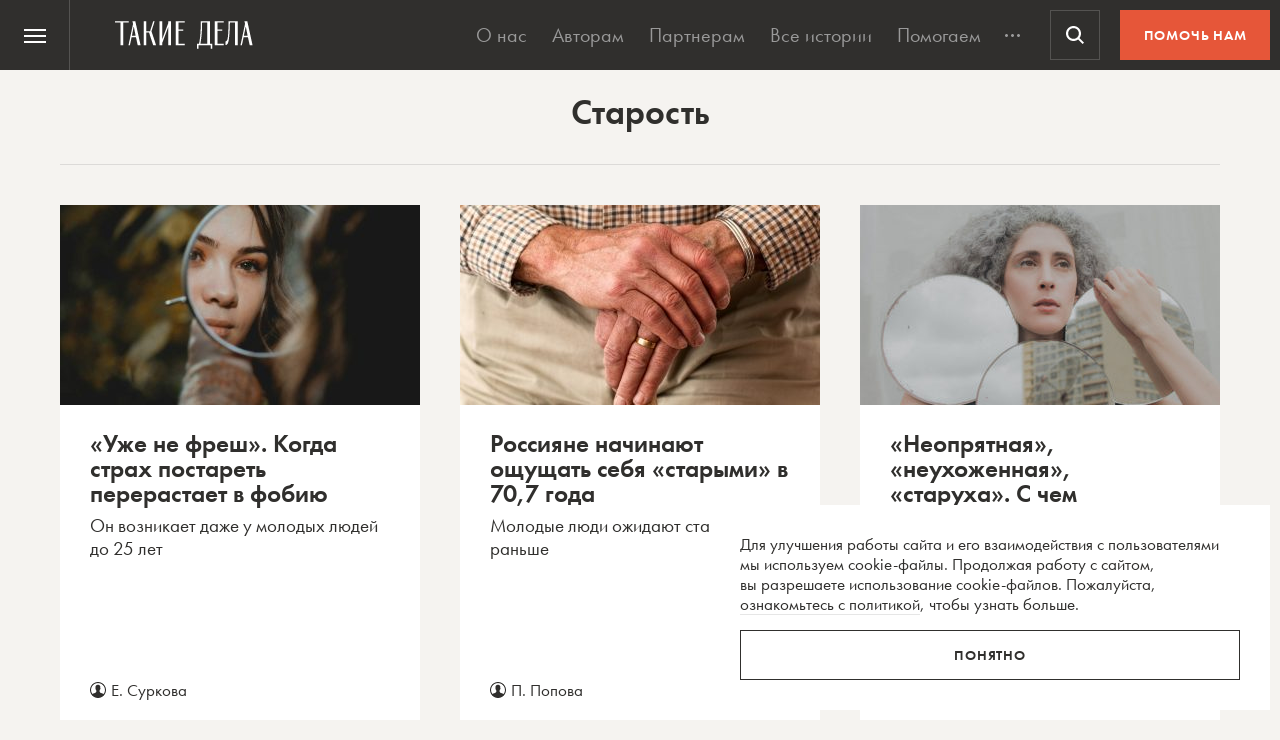

--- FILE ---
content_type: text/html; charset=UTF-8
request_url: https://takiedela.ru/tag/starost/
body_size: 38400
content:


<!DOCTYPE html>
<html lang="ru-RU">
<head>
    <title>старость Archives | Такие дела</title>
    <meta charset="UTF-8">
    <meta http-equiv="X-UA-Compatible" content="IE=edge">
    <meta name="yandex-verification" content="5fb8611ef6b83dbd">
    <meta property="fb:app_id" content="1457910984506503">
    <meta name="SKYPE_TOOLBAR" content="SKYPE_TOOLBAR_PARSER_COMPATIBLE"/>
	<meta name="telegram:channel" content="@takiedela">
	<meta name="viewport" content="width=device-width, initial-scale=1" />
	<meta name="format-detection" content="telephone=no">
    <!-- Anti-flicker snippet (recommended)  -->
    <style>.async-hide { opacity: 0 !important} </style>
    <script>(function(a,s,y,n,c,h,i,d,e){s.className+=' '+y;h.start=1*new Date;
            h.end=i=function(){s.className=s.className.replace(RegExp(' ?'+y),'')};
            (a[n]=a[n]||[]).hide=h;setTimeout(function(){i();h.end=null},c);h.timeout=c;
        })(window,document.documentElement,'async-hide','dataLayer',1000,
            {'OPT-5VCPZKR':true});</script>

        <meta name="theme-color" content="#ffffff">
        <meta name="msapplication-TileColor" content="#ffffff">
        <meta name="msapplication-TileImage" content="https://takiedela.ru/wp-content/themes/takiedela/assets/image/icons/ms-icon-144x144.png">

        <link rel="icon" type="image/x-icon" href="https://takiedela.ru/wp-content/themes/takiedela/assets/image/icons/favicon.ico">
        <link rel="shortcut icon" type="image/x-icon" href="https://takiedela.ru/wp-content/themes/takiedela/assets/image/icons/favicon.ico">
        <link rel="icon" type="image/png" href="https://takiedela.ru/wp-content/themes/takiedela/assets/image/icons/favicon-16x16.png" sizes="16x16">
        <link rel="icon" type="image/png" href="https://takiedela.ru/wp-content/themes/takiedela/assets/image/icons/favicon-32x32.png" sizes="32x32">
        <link rel="icon" type="image/png" href="https://takiedela.ru/wp-content/themes/takiedela/assets/image/icons/favicon-96x96.png" sizes="96x96">
        <link rel="icon" type="image/png" href="https://takiedela.ru/wp-content/themes/takiedela/assets/image/icons/android-icon-192x192.png" sizes="192x192">

        <link rel="apple-touch-icon" href="https://takiedela.ru/wp-content/themes/takiedela/assets/image/icons/apple-touch-icon.png">
        <link rel="apple-touch-icon-precomposed" href="https://takiedela.ru/wp-content/themes/takiedela/assets/image/icons/apple-touch-icon-precomposed.png">
        <link rel="apple-touch-icon" sizes="57x57" href="https://takiedela.ru/wp-content/themes/takiedela/assets/image/icons/apple-touch-icon-57x57.png">
        <link rel="apple-touch-icon" sizes="60x60" href="https://takiedela.ru/wp-content/themes/takiedela/assets/image/icons/apple-touch-icon-60x60.png">
        <link rel="apple-touch-icon" sizes="72x72" href="https://takiedela.ru/wp-content/themes/takiedela/assets/image/icons/apple-touch-icon-72x72.png">
        <link rel="apple-touch-icon" sizes="76x76" href="https://takiedela.ru/wp-content/themes/takiedela/assets/image/icons/apple-touch-icon-76x76.png">
        <link rel="apple-touch-icon" sizes="114x114" href="https://takiedela.ru/wp-content/themes/takiedela/assets/image/icons/apple-touch-icon-114x114.png">
        <link rel="apple-touch-icon" sizes="120x120" href="https://takiedela.ru/wp-content/themes/takiedela/assets/image/icons/apple-touch-icon-120x120.png">
        <link rel="apple-touch-icon" sizes="144x144" href="https://takiedela.ru/wp-content/themes/takiedela/assets/image/icons/apple-touch-icon-144x144.png">
        <link rel="apple-touch-icon" sizes="152x152" href="https://takiedela.ru/wp-content/themes/takiedela/assets/image/icons/apple-touch-icon-152x152.png">
        <link rel="apple-touch-icon" sizes="167x167" href="https://takiedela.ru/wp-content/themes/takiedela/assets/image/icons/apple-touch-icon-167x167.png">
        <link rel="apple-touch-icon" sizes="180x180" href="https://takiedela.ru/wp-content/themes/takiedela/assets/image/icons/apple-touch-icon-180x180.png">
        <link rel="apple-touch-icon" sizes="192x192" href="https://takiedela.ru/wp-content/themes/takiedela/assets/image/icons/apple-touch-icon-192x192.png">

        <meta name="msapplication-config" content="https://takiedela.ru/wp-content/themes/takiedela/assets/image/icons/browserconfig.xml">
        <link rel="manifest" href="/manifest.json">
        <link rel="stylesheet" id="td_fonts.css" href="https://takiedela.ru/fonts/td_fonts.css" type="text/css" media="all">


    <link rel="profile" href="http://gmpg.org/xfn/11">
    <link rel="pingback" href="https://takiedela.ru/xmlrpc.php">

    


    <meta property="description" content="Мы вернём в журналистику человека">

    <meta property="og:site_name" content="Такие дела">
    <meta property="og:url" content="https://takiedela.ru/notes/">
<meta property="og:description" content="Новости и статьи по теме 'старость' на 'Таких делах'.">
<meta property="twitter:description" content="Новости и статьи по теме 'старость' на 'Таких делах'.">
<meta property="og:type" content="website">

    <meta property="og:image:width" content="1200">
    <meta property="og:image:height" content="630">

    <meta property="og:image"
          content="https://takiedela.ru/wp-content/themes/takiedela/assets/image/share/td.jpg?rev=1404202507183737">
    <meta property="twitter:image:src"
          content="https://takiedela.ru/wp-content/themes/takiedela/assets/image/share/td.jpg?rev=1404202507183737">
    <meta property="twitter:image"
          content="https://takiedela.ru/wp-content/themes/takiedela/assets/image/share/td.jpg?rev=1404202507183737">







    
        <!--<script async src="https://cdn.onthe.io/io.js/7NbEKIho8gBN"></script>-->


<script>
    window._io_config = window._io_config || {};
    window._io_config["0.2.0"] = window._io_config["0.2.0"] || [];
    window._io_config["0.2.0"].push({
        page_url: "https://takiedela.ru/tag/starost/",
        page_url_canonical: "https://takiedela.ru/notes/strakh-postaret/",
        page_title: 'старость Archives | Такие дела',
                page_type: "default",
                page_language: "ru",
            });
</script>
    <!-- Google Tag Manager -->
        <script>(function(w,d,s,l,i){w[l]=w[l]||[];w[l].push({'gtm.start':
        new Date().getTime(),event:'gtm.js'});var f=d.getElementsByTagName(s)[0],
        j=d.createElement(s),dl=l!='dataLayer'?'&l='+l:'';j.async=true;j.src=
        'https://www.googletagmanager.com/gtm.js?id='+i+dl;f.parentNode.insertBefore(j,f);
        })(window,document,'script','dataLayer','GTM-T2ZT6T5');</script>
    <!-- End Google Tag Manager -->
    <!-- Facebook Pixel Code -->
	    <!-- DO NOT MODIFY -->
    <!-- End Facebook Pixel Code -->

    <!--[if IE]>
        <![endif]-->
		<!-- Adfox для подключения рекламы -->
	<script>window.yaContextCb = window.yaContextCb || []</script>
	<script src="https://yandex.ru/ads/system/context.js" async></script>
    <script type="text/javascript">!function(){var t=document.createElement("script");t.type="text/javascript",t.async=!0,t.src='https://vk.com/js/api/openapi.js?169',t.onload=function(){VK.Retargeting.Init("VK-RTRG-1257965-6gMrP"),VK.Retargeting.Hit()},document.head.appendChild(t)}();</script>
    <noscript><img src="https://vk.com/rtrg?p=VK-RTRG-1257965-6gMrP" style="position:fixed; left:-999px;" alt=""/></noscript>
    <meta name='robots' content='index, follow, max-image-preview:large, max-snippet:-1, max-video-preview:-1' />

	<!-- This site is optimized with the Yoast SEO plugin v20.13 - https://yoast.com/wordpress/plugins/seo/ -->
	<link rel="canonical" href="https://takiedela.ru/tag/starost/" />
	<link rel="next" href="https://takiedela.ru/tag/starost/page/2/" />
	<meta property="og:locale" content="ru_RU" />
	<meta property="og:type" content="article" />
	<meta property="og:title" content="старость Archives | Такие дела" />
	<meta property="og:url" content="https://takiedela.ru/tag/starost/" />
	<meta property="og:site_name" content="Такие дела" />
	<meta name="twitter:card" content="summary_large_image" />
	<meta name="twitter:site" content="@takiedelaru" />
	<script type="application/ld+json" class="yoast-schema-graph">{"@context":"https://schema.org","@graph":[{"@type":"CollectionPage","@id":"https://takiedela.ru/tag/starost/","url":"https://takiedela.ru/tag/starost/","name":"старость Archives | Такие дела","isPartOf":{"@id":"https://takiedela.ru/#website"},"primaryImageOfPage":{"@id":"https://takiedela.ru/tag/starost/#primaryimage"},"image":{"@id":"https://takiedela.ru/tag/starost/#primaryimage"},"thumbnailUrl":"https://takiedela.ru/wp-content/uploads/2025/04/elisa-photography-tVEMwaR9XqI-unsplash-1.jpg","breadcrumb":{"@id":"https://takiedela.ru/tag/starost/#breadcrumb"},"inLanguage":"ru-RU"},{"@type":"ImageObject","inLanguage":"ru-RU","@id":"https://takiedela.ru/tag/starost/#primaryimage","url":"https://takiedela.ru/wp-content/uploads/2025/04/elisa-photography-tVEMwaR9XqI-unsplash-1.jpg","contentUrl":"https://takiedela.ru/wp-content/uploads/2025/04/elisa-photography-tVEMwaR9XqI-unsplash-1.jpg","width":900,"height":600},{"@type":"BreadcrumbList","@id":"https://takiedela.ru/tag/starost/#breadcrumb","itemListElement":[{"@type":"ListItem","position":1,"name":"Home","item":"https://takiedela.ru/"},{"@type":"ListItem","position":2,"name":"старость"}]},{"@type":"WebSite","@id":"https://takiedela.ru/#website","url":"https://takiedela.ru/","name":"Такие дела","description":"Мы вернём в журналистику человека","publisher":{"@id":"https://takiedela.ru/#organization"},"potentialAction":[{"@type":"SearchAction","target":{"@type":"EntryPoint","urlTemplate":"https://takiedela.ru/?s={search_term_string}"},"query-input":"required name=search_term_string"}],"inLanguage":"ru-RU"},{"@type":"Organization","@id":"https://takiedela.ru/#organization","name":"Такие дела","url":"https://takiedela.ru/","logo":{"@type":"ImageObject","inLanguage":"ru-RU","@id":"https://takiedela.ru/#/schema/logo/image/","url":"https://takiedela.ru/wp-content/uploads/2023/04/biglogotd-min.png","contentUrl":"https://takiedela.ru/wp-content/uploads/2023/04/biglogotd-min.png","width":360,"height":76,"caption":"Такие дела"},"image":{"@id":"https://takiedela.ru/#/schema/logo/image/"},"sameAs":["https://www.facebook.com/takiedelaru/","https://twitter.com/takiedelaru","https://vk.com/takiedela_ru"]}]}</script>
	<!-- / Yoast SEO plugin. -->


<link rel="alternate" type="application/rss+xml" title="Такие дела &raquo; Лента метки старость" href="https://takiedela.ru/tag/starost/feed/" />
<script type="text/javascript">
window._wpemojiSettings = {"baseUrl":"https:\/\/s.w.org\/images\/core\/emoji\/14.0.0\/72x72\/","ext":".png","svgUrl":"https:\/\/s.w.org\/images\/core\/emoji\/14.0.0\/svg\/","svgExt":".svg","source":{"concatemoji":"https:\/\/takiedela.ru\/wp-includes\/js\/wp-emoji-release.min.js?ver=6.1.1"}};
/*! This file is auto-generated */
!function(e,a,t){var n,r,o,i=a.createElement("canvas"),p=i.getContext&&i.getContext("2d");function s(e,t){var a=String.fromCharCode,e=(p.clearRect(0,0,i.width,i.height),p.fillText(a.apply(this,e),0,0),i.toDataURL());return p.clearRect(0,0,i.width,i.height),p.fillText(a.apply(this,t),0,0),e===i.toDataURL()}function c(e){var t=a.createElement("script");t.src=e,t.defer=t.type="text/javascript",a.getElementsByTagName("head")[0].appendChild(t)}for(o=Array("flag","emoji"),t.supports={everything:!0,everythingExceptFlag:!0},r=0;r<o.length;r++)t.supports[o[r]]=function(e){if(p&&p.fillText)switch(p.textBaseline="top",p.font="600 32px Arial",e){case"flag":return s([127987,65039,8205,9895,65039],[127987,65039,8203,9895,65039])?!1:!s([55356,56826,55356,56819],[55356,56826,8203,55356,56819])&&!s([55356,57332,56128,56423,56128,56418,56128,56421,56128,56430,56128,56423,56128,56447],[55356,57332,8203,56128,56423,8203,56128,56418,8203,56128,56421,8203,56128,56430,8203,56128,56423,8203,56128,56447]);case"emoji":return!s([129777,127995,8205,129778,127999],[129777,127995,8203,129778,127999])}return!1}(o[r]),t.supports.everything=t.supports.everything&&t.supports[o[r]],"flag"!==o[r]&&(t.supports.everythingExceptFlag=t.supports.everythingExceptFlag&&t.supports[o[r]]);t.supports.everythingExceptFlag=t.supports.everythingExceptFlag&&!t.supports.flag,t.DOMReady=!1,t.readyCallback=function(){t.DOMReady=!0},t.supports.everything||(n=function(){t.readyCallback()},a.addEventListener?(a.addEventListener("DOMContentLoaded",n,!1),e.addEventListener("load",n,!1)):(e.attachEvent("onload",n),a.attachEvent("onreadystatechange",function(){"complete"===a.readyState&&t.readyCallback()})),(e=t.source||{}).concatemoji?c(e.concatemoji):e.wpemoji&&e.twemoji&&(c(e.twemoji),c(e.wpemoji)))}(window,document,window._wpemojiSettings);
</script>
<style type="text/css">
img.wp-smiley,
img.emoji {
	display: inline !important;
	border: none !important;
	box-shadow: none !important;
	height: 1em !important;
	width: 1em !important;
	margin: 0 0.07em !important;
	vertical-align: -0.1em !important;
	background: none !important;
	padding: 0 !important;
}
</style>
	<link rel='stylesheet' id='wp-block-library-css' href='https://takiedela.ru/wp-includes/css/dist/block-library/style.min.css?ver=6.1.1' type='text/css' media='all' />
<link rel='stylesheet' id='classic-theme-styles-css' href='https://takiedela.ru/wp-includes/css/classic-themes.min.css?ver=1' type='text/css' media='all' />
<style id='global-styles-inline-css' type='text/css'>
body{--wp--preset--color--black: #000000;--wp--preset--color--cyan-bluish-gray: #abb8c3;--wp--preset--color--white: #ffffff;--wp--preset--color--pale-pink: #f78da7;--wp--preset--color--vivid-red: #cf2e2e;--wp--preset--color--luminous-vivid-orange: #ff6900;--wp--preset--color--luminous-vivid-amber: #fcb900;--wp--preset--color--light-green-cyan: #7bdcb5;--wp--preset--color--vivid-green-cyan: #00d084;--wp--preset--color--pale-cyan-blue: #8ed1fc;--wp--preset--color--vivid-cyan-blue: #0693e3;--wp--preset--color--vivid-purple: #9b51e0;--wp--preset--gradient--vivid-cyan-blue-to-vivid-purple: linear-gradient(135deg,rgba(6,147,227,1) 0%,rgb(155,81,224) 100%);--wp--preset--gradient--light-green-cyan-to-vivid-green-cyan: linear-gradient(135deg,rgb(122,220,180) 0%,rgb(0,208,130) 100%);--wp--preset--gradient--luminous-vivid-amber-to-luminous-vivid-orange: linear-gradient(135deg,rgba(252,185,0,1) 0%,rgba(255,105,0,1) 100%);--wp--preset--gradient--luminous-vivid-orange-to-vivid-red: linear-gradient(135deg,rgba(255,105,0,1) 0%,rgb(207,46,46) 100%);--wp--preset--gradient--very-light-gray-to-cyan-bluish-gray: linear-gradient(135deg,rgb(238,238,238) 0%,rgb(169,184,195) 100%);--wp--preset--gradient--cool-to-warm-spectrum: linear-gradient(135deg,rgb(74,234,220) 0%,rgb(151,120,209) 20%,rgb(207,42,186) 40%,rgb(238,44,130) 60%,rgb(251,105,98) 80%,rgb(254,248,76) 100%);--wp--preset--gradient--blush-light-purple: linear-gradient(135deg,rgb(255,206,236) 0%,rgb(152,150,240) 100%);--wp--preset--gradient--blush-bordeaux: linear-gradient(135deg,rgb(254,205,165) 0%,rgb(254,45,45) 50%,rgb(107,0,62) 100%);--wp--preset--gradient--luminous-dusk: linear-gradient(135deg,rgb(255,203,112) 0%,rgb(199,81,192) 50%,rgb(65,88,208) 100%);--wp--preset--gradient--pale-ocean: linear-gradient(135deg,rgb(255,245,203) 0%,rgb(182,227,212) 50%,rgb(51,167,181) 100%);--wp--preset--gradient--electric-grass: linear-gradient(135deg,rgb(202,248,128) 0%,rgb(113,206,126) 100%);--wp--preset--gradient--midnight: linear-gradient(135deg,rgb(2,3,129) 0%,rgb(40,116,252) 100%);--wp--preset--duotone--dark-grayscale: url('#wp-duotone-dark-grayscale');--wp--preset--duotone--grayscale: url('#wp-duotone-grayscale');--wp--preset--duotone--purple-yellow: url('#wp-duotone-purple-yellow');--wp--preset--duotone--blue-red: url('#wp-duotone-blue-red');--wp--preset--duotone--midnight: url('#wp-duotone-midnight');--wp--preset--duotone--magenta-yellow: url('#wp-duotone-magenta-yellow');--wp--preset--duotone--purple-green: url('#wp-duotone-purple-green');--wp--preset--duotone--blue-orange: url('#wp-duotone-blue-orange');--wp--preset--font-size--small: 13px;--wp--preset--font-size--medium: 20px;--wp--preset--font-size--large: 36px;--wp--preset--font-size--x-large: 42px;--wp--preset--spacing--20: 0.44rem;--wp--preset--spacing--30: 0.67rem;--wp--preset--spacing--40: 1rem;--wp--preset--spacing--50: 1.5rem;--wp--preset--spacing--60: 2.25rem;--wp--preset--spacing--70: 3.38rem;--wp--preset--spacing--80: 5.06rem;}:where(.is-layout-flex){gap: 0.5em;}body .is-layout-flow > .alignleft{float: left;margin-inline-start: 0;margin-inline-end: 2em;}body .is-layout-flow > .alignright{float: right;margin-inline-start: 2em;margin-inline-end: 0;}body .is-layout-flow > .aligncenter{margin-left: auto !important;margin-right: auto !important;}body .is-layout-constrained > .alignleft{float: left;margin-inline-start: 0;margin-inline-end: 2em;}body .is-layout-constrained > .alignright{float: right;margin-inline-start: 2em;margin-inline-end: 0;}body .is-layout-constrained > .aligncenter{margin-left: auto !important;margin-right: auto !important;}body .is-layout-constrained > :where(:not(.alignleft):not(.alignright):not(.alignfull)){max-width: var(--wp--style--global--content-size);margin-left: auto !important;margin-right: auto !important;}body .is-layout-constrained > .alignwide{max-width: var(--wp--style--global--wide-size);}body .is-layout-flex{display: flex;}body .is-layout-flex{flex-wrap: wrap;align-items: center;}body .is-layout-flex > *{margin: 0;}:where(.wp-block-columns.is-layout-flex){gap: 2em;}.has-black-color{color: var(--wp--preset--color--black) !important;}.has-cyan-bluish-gray-color{color: var(--wp--preset--color--cyan-bluish-gray) !important;}.has-white-color{color: var(--wp--preset--color--white) !important;}.has-pale-pink-color{color: var(--wp--preset--color--pale-pink) !important;}.has-vivid-red-color{color: var(--wp--preset--color--vivid-red) !important;}.has-luminous-vivid-orange-color{color: var(--wp--preset--color--luminous-vivid-orange) !important;}.has-luminous-vivid-amber-color{color: var(--wp--preset--color--luminous-vivid-amber) !important;}.has-light-green-cyan-color{color: var(--wp--preset--color--light-green-cyan) !important;}.has-vivid-green-cyan-color{color: var(--wp--preset--color--vivid-green-cyan) !important;}.has-pale-cyan-blue-color{color: var(--wp--preset--color--pale-cyan-blue) !important;}.has-vivid-cyan-blue-color{color: var(--wp--preset--color--vivid-cyan-blue) !important;}.has-vivid-purple-color{color: var(--wp--preset--color--vivid-purple) !important;}.has-black-background-color{background-color: var(--wp--preset--color--black) !important;}.has-cyan-bluish-gray-background-color{background-color: var(--wp--preset--color--cyan-bluish-gray) !important;}.has-white-background-color{background-color: var(--wp--preset--color--white) !important;}.has-pale-pink-background-color{background-color: var(--wp--preset--color--pale-pink) !important;}.has-vivid-red-background-color{background-color: var(--wp--preset--color--vivid-red) !important;}.has-luminous-vivid-orange-background-color{background-color: var(--wp--preset--color--luminous-vivid-orange) !important;}.has-luminous-vivid-amber-background-color{background-color: var(--wp--preset--color--luminous-vivid-amber) !important;}.has-light-green-cyan-background-color{background-color: var(--wp--preset--color--light-green-cyan) !important;}.has-vivid-green-cyan-background-color{background-color: var(--wp--preset--color--vivid-green-cyan) !important;}.has-pale-cyan-blue-background-color{background-color: var(--wp--preset--color--pale-cyan-blue) !important;}.has-vivid-cyan-blue-background-color{background-color: var(--wp--preset--color--vivid-cyan-blue) !important;}.has-vivid-purple-background-color{background-color: var(--wp--preset--color--vivid-purple) !important;}.has-black-border-color{border-color: var(--wp--preset--color--black) !important;}.has-cyan-bluish-gray-border-color{border-color: var(--wp--preset--color--cyan-bluish-gray) !important;}.has-white-border-color{border-color: var(--wp--preset--color--white) !important;}.has-pale-pink-border-color{border-color: var(--wp--preset--color--pale-pink) !important;}.has-vivid-red-border-color{border-color: var(--wp--preset--color--vivid-red) !important;}.has-luminous-vivid-orange-border-color{border-color: var(--wp--preset--color--luminous-vivid-orange) !important;}.has-luminous-vivid-amber-border-color{border-color: var(--wp--preset--color--luminous-vivid-amber) !important;}.has-light-green-cyan-border-color{border-color: var(--wp--preset--color--light-green-cyan) !important;}.has-vivid-green-cyan-border-color{border-color: var(--wp--preset--color--vivid-green-cyan) !important;}.has-pale-cyan-blue-border-color{border-color: var(--wp--preset--color--pale-cyan-blue) !important;}.has-vivid-cyan-blue-border-color{border-color: var(--wp--preset--color--vivid-cyan-blue) !important;}.has-vivid-purple-border-color{border-color: var(--wp--preset--color--vivid-purple) !important;}.has-vivid-cyan-blue-to-vivid-purple-gradient-background{background: var(--wp--preset--gradient--vivid-cyan-blue-to-vivid-purple) !important;}.has-light-green-cyan-to-vivid-green-cyan-gradient-background{background: var(--wp--preset--gradient--light-green-cyan-to-vivid-green-cyan) !important;}.has-luminous-vivid-amber-to-luminous-vivid-orange-gradient-background{background: var(--wp--preset--gradient--luminous-vivid-amber-to-luminous-vivid-orange) !important;}.has-luminous-vivid-orange-to-vivid-red-gradient-background{background: var(--wp--preset--gradient--luminous-vivid-orange-to-vivid-red) !important;}.has-very-light-gray-to-cyan-bluish-gray-gradient-background{background: var(--wp--preset--gradient--very-light-gray-to-cyan-bluish-gray) !important;}.has-cool-to-warm-spectrum-gradient-background{background: var(--wp--preset--gradient--cool-to-warm-spectrum) !important;}.has-blush-light-purple-gradient-background{background: var(--wp--preset--gradient--blush-light-purple) !important;}.has-blush-bordeaux-gradient-background{background: var(--wp--preset--gradient--blush-bordeaux) !important;}.has-luminous-dusk-gradient-background{background: var(--wp--preset--gradient--luminous-dusk) !important;}.has-pale-ocean-gradient-background{background: var(--wp--preset--gradient--pale-ocean) !important;}.has-electric-grass-gradient-background{background: var(--wp--preset--gradient--electric-grass) !important;}.has-midnight-gradient-background{background: var(--wp--preset--gradient--midnight) !important;}.has-small-font-size{font-size: var(--wp--preset--font-size--small) !important;}.has-medium-font-size{font-size: var(--wp--preset--font-size--medium) !important;}.has-large-font-size{font-size: var(--wp--preset--font-size--large) !important;}.has-x-large-font-size{font-size: var(--wp--preset--font-size--x-large) !important;}
.wp-block-navigation a:where(:not(.wp-element-button)){color: inherit;}
:where(.wp-block-columns.is-layout-flex){gap: 2em;}
.wp-block-pullquote{font-size: 1.5em;line-height: 1.6;}
</style>
<link rel='stylesheet' id='avatar-manager-css' href='https://takiedela.ru/wp-content/plugins/avatar-manager/assets/css/avatar-manager.min.css?ver=1.2.1' type='text/css' media='all' />
<link rel='stylesheet' id='main-css' href='https://takiedela.ru/wp-content/themes/takiedela/assets/css/main.css?ver=a498c2630aa0e3425eca0eb10c5e75b5' type='text/css' media='all' />
<script type='text/javascript' id='jquery-core-js-extra'>
/* <![CDATA[ */
var td_ajax = {"ajax_url":"https:\/\/takiedela.ru\/wp-admin\/admin-ajax.php"};
var td_lk_api = {"server":"https:\/\/my.nuzhnapomosh.ru\/"};
/* ]]> */
</script>
<script type='text/javascript' src='https://takiedela.ru/wp-content/themes/takiedela/assets/js/jquery-2.2.2.min.js?ver=2.2.2' id='jquery-core-js'></script>
<script type='text/javascript' src='https://takiedela.ru/wp-content/themes/takiedela/assets/js/jquery-migrate-1.2.1.js?ver=1.2.1' id='jquery-migrate-js'></script>
<link rel="https://api.w.org/" href="https://takiedela.ru/wp-json/" /><link rel="alternate" type="application/json" href="https://takiedela.ru/wp-json/wp/v2/tags/4699" /><link rel="EditURI" type="application/rsd+xml" title="RSD" href="https://takiedela.ru/xmlrpc.php?rsd" />
<link rel="wlwmanifest" type="application/wlwmanifest+xml" href="https://takiedela.ru/wp-includes/wlwmanifest.xml" />
<meta name="generator" content="WordPress 6.1.1" />
<!-- Нет версии AMPHTML для этого URL. --></head>
<body>
<div class="np-cookie-notice is-hidden js-np-cookie-notice" role="dialog" aria-modal="false" aria-label="Соглашение с использованием cookie-файлов">
    <p class="np-cookie-notice__text">
        Для улучшения работы сайта и&nbsp;его взаимодействия с&nbsp;пользователями мы&nbsp;используем cookie-файлы.
        Продолжая работу с
        сайтом, вы&nbsp;разрешаете использование cookie-файлов. Пожалуйста,
        <a class="link-line" href="https://nuzhnapomosh.ru/cookie-notice-faq"
           target="_blank" rel="noopener" title="Ознакомиться с политикой">ознакомьтесь с&nbsp;политикой</a>, чтобы
        узнать больше.
    </p>
    <button title="Понял политику" class="np-button np-button_border-black np-cookie-notice__button js-np-cookie-notice-btn">Понятно</button>
</div>
<div id="td-donate-modal" class="np-cookie-notice td-donate-notice is-hidden js-td-donate-notice" role="dialog" aria-modal="false" aria-label="Помогите ТАКИМ ДЕЛАМ выжить после отключения приема платежей">
    <button type="button" class="np-button np-button_white np-button_nobackground b-offer-popup-social__close td-donate-modal__close">
        <svg width="30" height="30" viewBox="0 0 30 30" fill="none" xmlns="http://www.w3.org/2000/svg">
            <path fill-rule="evenodd" clip-rule="evenodd" d="M5.41421 4.00002L4 5.41423L13.5858 15L4 24.5858L5.41421 26L15 16.4142L24.5857 26L26 24.5858L16.4142 15L26 5.41423L24.5857 4.00002L15 13.5858L5.41421 4.00002Z" fill="currentColor"></path>
        </svg>
    </button>
    <b>Помогите «Таким делам» продолжить работу.</b>
    <p class="np-cookie-notice__text">
        Новые тексты появляются благодаря вашим пожертвованиям. Но мы лишились почти всех регулярных пожертвований из-за вынужденной смены платежной системы.
    </p>
    <a href="/2024/08/mozhete-pomoch-takim-delam/?ref=help_modal" class="np-button np-button_border-red np-cookie-notice__button js-td-donate-modal-btn">ПОДДЕРЖАТЬ</a>
</div>
<style>
.td-donate-notice {
    right: 10px;
    bottom: 10px;
    background-color: var(--np-black) !important;
    color: var(--np-white);
    z-index: 1005;
}
.td-donate-notice p {
    margin-top: 15px;
}
</style><!-- Google Tag Manager (noscript) -->
<noscript><iframe src="https://www.googletagmanager.com/ns.html?id=GTM-T2ZT6T5";
height="0" width="0" style="display:none;visibility:hidden"></iframe></noscript>
<!-- End Google Tag Manager (noscript) -->
<script async src="https://www.googletagmanager.com/gtag/js?id=UA-34508497-2"></script>
<script>
	window.dataLayer = window.dataLayer || [];
	function gtag(){dataLayer.push(arguments);}
	gtag('js', new Date());
	gtag('config', 'UA-34508497-2');
</script>
<!-- // Global site tag (gtag.js) - Google Analytics -->

<!-- Global site tag (gtag.js) - Google Analytics -->
<script async src="https://www.googletagmanager.com/gtag/js?id=G-HD1Q596416"></script>
<script>
    window.dataLayer = window.dataLayer || [];
    function gtag(){dataLayer.push(arguments);}
    gtag('js', new Date());

    gtag('config', 'G-HD1Q596416');
</script>
<!-- Global site tag (gtag.js) - Google Analytics end-->




<header class="np-header js-np-header np-header_td" role="menubar">
	<nav class="np-header__nav js-np-header-nav" aria-label="Основная навигация">
		<button class="np-header__burger np-header__button np-header__button_hamburger js-np-header-button-menu"
				id="np-header-button-hamburger"
				aria-expanded="false"
				aria-haspopup="true"
				aria-controls="np-menu-dropdown"
				role="menuitem"
				type="button">
			<span class="np-header__burger-line np-header__burger-line_top"></span>
			<span class="np-header__burger-line np-header__burger-line_middle"></span>
			<span class="np-header__burger-line np-header__burger-line_bottom"></span>
			<span class="visually-hidden">Меню</span>
		</button>
		<a href="/"
		   class="np-header__logo np-header__logo_td">
			<span class="visually-hidden">На главную Такие дела</span>
		</a>
		<ul class="np-header__menu js-np-header-menu np-header__menu_td">
			<li><a class="np-header__menu-link"
			   href="/about/">О&nbsp;нас</a></li>
		<li><a class="np-header__menu-link"
			   href="/editors/for-authors/">Авторам</a></li>
		<li><a class="np-header__menu-link"
			   href="/partnership/">Партнерам</a></li>
					<li><a class="np-header__menu-link"
				   href="/stories/">Все истории</a></li>
			<li><a class="np-header__menu-link"
				   href="/pomogaem/">Помогаем</a></li>
			<li><a class="np-header__menu-link"
				   href="/stories/instructions/">Инструкции</a></li>
			<li><a class="np-header__menu-link"
				   href="/video/">Видео</a></li>
			<li><a class="np-header__menu-link"
				   href="/afisha/">Афиша</a></li>
				<li class="np-header__menu-more">
		<button class="np-header__menu-more-btn js-np-header-button-more">
			<span class="visually-hidden">Развернуть меню</span>
		</button>
	</li>
</ul>
					<button class="np-header__button np-header__button_search js-np-header-button-search"
					type="button"
					aria-haspopup="true"
					role="menuitem"
					aria-controls="np-menu-overlay">
				<span class="visually-hidden">Поиск</span>
			</button>
				            <a href="https://auth.nuzhnapomosh.ru/login?referer=https://takiedela.ru/tag/starost/"
               class="np-header__button np-header__button_user-unauthorized js-np-header-button-auth is-disabled">
                <span>войти</span>
            </a>
        		<a class="np-header__help"
		   href="/donate/">
			Помочь нам		</a>
	</nav>
	<!-- dropdown-aside -->
	<nav class="np-header__dropdown-aside js-np-header-dropdown-aside"
		 id="np-menu-dropdown"
		 role="listbox"
		 tabindex="-1"
		 aria-labelledby="np-header-button-hamburger">
		<div class="np-header-aside">
			<div class="np-header-aside__block">
				<ul class="np-header__menu-mobile">
			<li><a class="np-header__menu-link" href="/about/">О&nbsp;нас</a></li>
		<li><a class="np-header__menu-link" href="/editors/for-authors/">Авторам</a></li>
		<li><a class="np-header__menu-link" href="/partnership/">Партнерам</a></li>
    	<li><a class="np-header__menu-link" href="/stories/">Все истории</a></li>
		<li><a class="np-header__menu-link" href="/pomogaem/">Помогаем</a></li>
		<li><a class="np-header__menu-link" href="/stories/instructions/">Инструкции</a></li>
		<li><a class="np-header__menu-link" href="/video/">Видео</a></li>
		<li><a class="np-header__menu-link" href="/afisha/">Афиша</a></li>
			</ul>
				<a href="/" class="np-header__title np-header__title_main">Такие дела</a>
				<p>Медиа, которое рассказывает о&nbsp;социальных проблемах и&nbsp;людях, которые с&nbsp;ними сталкиваются</p>
									<form class="np-header__search" action="/" method="get">
						<div class="np-header__field-wrap np-header__field-wrap_shaddow">
							<input type="search" class="np-header__field" placeholder="Искать" name="s">
							<button type="submit" class="np-header__button np-header__button_search np-header__button_search-mobile">
								<span class="visually-hidden">Искать</span>
							</button>
						</div>
					</form>
								<a class="np-header__help np-header__help_mobile"
				   href="/donate/">
					Помочь нам				</a>
			</div>
			<!-- // aside__block -->
			<div class="np-header-aside__block">
				<p id="np-header-projects-title"
				   class="np-header__subtitle">Наши проекты</p>
				<ul class="np-header-aside__list"
					aria-labelledby="np-header-projects-title">
					<li class="np-header-aside__item">
						<a class="np-header-aside__item-link"
							href="/slova/?utm_source=td&utm_campaign=header_aside">
							<span class="np-header-aside__item-title">Мы&nbsp;так не&nbsp;говорим</span>
							<span>Словарь инклюзивной лексики</span>
						</a>
					</li>
					<li class="np-header-aside__item">
						<a class="np-header-aside__item-link"
							href="/poehali/?utm_source=td&utm_campaign=header_aside">
							<span class="np-header-aside__item-title">Выезжаем</span>
							<span>Вы&nbsp;выбираете, о&nbsp;чем напишут наши авторы</span>
						</a>
					</li>
					<!-- <li class="np-header-aside__item">
						<a class="np-header-aside__item-link"
							href="https://smysl.shop/?utm_source=td&utm_campaign=header_aside">
							<span class="np-header-aside__item-title">Есть смысл</span>
							<span>Книги на социальные темы</span>
						</a>
					</li> -->
					<li class="np-header-aside__item">
						<a class="np-header-aside__item-link"
							href="/mailing/?utm_source=td&utm_campaign=header_aside">
							<span class="np-header-aside__item-title">Дайджест</span>
							<span>Еженедельная подборка материалов</span>
						</a>
					</li>
					<li class="np-header-aside__item">
						<a class="np-header-aside__item-link"
							href="https://www.youtube.com/channel/UCqC6aKlxw26pDitXHL7OjqQ">
							<span class="np-header-aside__item-title">Видео и подкасты</span>
							<span>Смотрите нас на Youtube</span>
						</a>
					</li>
					<li class="np-header-aside__item">
						<a class="np-header-aside__item-link"
							href="/tests/?utm_source=td&utm_campaign=header_aside">
							<span class="np-header-aside__item-title">Тесты</span>
							<!-- <span></span> -->
						</a>
					</li>
				</ul>
			</div>
			<!-- // aside__block -->
						<!-- // aside__block -->
		</div>
	</nav>
	<!-- // dropdown-aside -->
	<nav class="np-header__dropdown-user js-np-header-dropdown-user"
	 id="np-menu-user-dropdown"
	 role="menu"
	 aria-labelledby="np-header-button-user">
	<div class="np-header__user-head js-np-header-user-name"></div>
	<a class="np-header__user-link"
	   href="https://my.nuzhnapomosh.ru/?utm_source=td&utm_campaign=header_user">Личный кабинет</a>
	<a class="np-header__user-link js-np-header-notify is-hidden"
	   href="https://my.nuzhnapomosh.ru/payments/report?utm_source=td&utm_campaign=header_user">
		Уведомления
		<span class="np-header__user-notify js-np-header-notify-count"></span>
	</a>
	<a class="np-header__user-link"
	   href="https://my.nuzhnapomosh.ru/payments/recurrent?utm_source=td&utm_campaign=header_user">Пожертвования</a>
	<a class="np-header__user-link"
	   href="https://my.nuzhnapomosh.ru/payments/giftcard?utm_source=td&utm_campaign=header_user">Подарочные карты</a>
	<a class="np-header__user-link"
	   href="https://my.nuzhnapomosh.ru/events?utm_source=td&utm_campaign=header_user">Пользуясь случаем</a>
  <a class="np-header__user-link is-hidden"
	   href="https://my.nuzhnapomosh.ru/order?utm_source=td&utm_campaign=header_user">Мои заказы</a>
	<a class="np-header__user-link"
	   href="https://edu.nuzhnapomosh.ru/my-courses?utm_source=td&utm_campaign=header_user">Образование</a>
	<a class="np-header__user-link"
	   href="https://my.nuzhnapomosh.ru/setting?utm_source=td&utm_campaign=header_user">Настройки аккаунта</a>
	<a class="np-header__user-link" href="https://core.nuzhnapomosh.ru?utm_source=td&utm_campaign=header_user">Ядро&nbsp;&mdash; для НКО</a>
	<a class="np-header__user-link np-header__user-link_mobile"
	   href="https://my.nuzhnapomosh.ru/card?utm_source=td&utm_campaign=header_user">Мои карты</a>
	<a class="np-header__user-link"
	   href="https://auth.nuzhnapomosh.ru/logout?referer=https://takiedela.ru/tag/starost/">Выйти</a>
</nav>
	<div class="np-header__overlay js-np-header-overlay is-hidden"></div>
			<div class="js-np-header-search-overlay is-hidden">
			<button class="np-header__search-close js-np-header-search-close" type="button">
				<span class="visually-hidden">Закрыть окно</span>
			</button>
			<form class="np-header__search np-header__search_desktop js-np-header-search-desktop"
				  action="/" method="get">
				<div class="np-header__field-wrap np-header__field-wrap_shaddow">
					<input type="search" class="np-header__field" placeholder="Искать" name="s">
					<button type="submit" class="np-header__button np-header__button_search">
						<span class="visually-hidden">Искать</span>
					</button>
				</div>
			</form>
		</div>
	</header>
<div id="wrapper">
            <div class="b-line">
            <div class="b-wrap">
                <div class="b-head-block b-head-block_noimg">
					<div class="b-head-block__main">
                        Старость					</div>
					<div class="b-head-block__sub">
											</div>
                </div>
            </div>
        </div>

		<div class="b-line">
			<div class="b-wrap">
				<ul class="b-col-list b-col-list_mb-none i-material_more">
											    <li class="b-col b-col_3 ">
        	                <div class="b-material b-material_article" data-post-id="331767">
			            <ul class="b-nameplates">
                                            </ul>
            <div class="b-material__img b-material__img_article"
                 style="background-image: url('https://takiedela.ru/wp-content/uploads/fly-images/331756/elisa-photography-tVEMwaR9XqI-unsplash-1-360x200-c.jpg');" bg-srcset="https://takiedela.ru/wp-content/uploads/fly-images/331756/elisa-photography-tVEMwaR9XqI-unsplash-1-360x200-c.jpg 360w, https://takiedela.ru/wp-content/uploads/fly-images/331756/elisa-photography-tVEMwaR9XqI-unsplash-1-690x384-c.jpg 767w, https://takiedela.ru/wp-content/uploads/fly-images/331756/elisa-photography-tVEMwaR9XqI-unsplash-1-320x320-c.jpg 980w, https://takiedela.ru/wp-content/uploads/fly-images/331756/elisa-photography-tVEMwaR9XqI-unsplash-1-280x202-c.jpg 1200w, https://takiedela.ru/wp-content/uploads/fly-images/331756/elisa-photography-tVEMwaR9XqI-unsplash-1-360x200-c.jpg 1920w"></div>

            
            
			
            <div class="b-material__inside b-material__inside_article  b-material__inside_article_big-top_tag <!-- b-material__inside_article_big-top--><?/* endif; */?>">
                                <a href="https://takiedela.ru/notes/strakh-postaret/" class="b-material__txt b-material__txt_article ">
					<span class="b-material__head b-material__head_article">
													«Уже не фреш». Когда страх постареть перерастает в фобию											</span>
										<span class="b-material__lead b-material__lead_article">
													Он возникает даже у молодых людей до 25 лет											</span>
				</a>
                				    
<div class="b-material__author b-material__author_bottom">
	<i class="b-material__author__ico"></i>
	<a href="/author/esurkova/" title="Екатерина Суркова">Е. Суркова</a></div>                            </div>

        </div>            </li>
											    <li class="b-col b-col_3 ">
        	                <div class="b-material b-material_article" data-post-id="307339">
			            <ul class="b-nameplates">
                                            </ul>
            <div class="b-material__img b-material__img_article"
                 style="background-image: url('https://takiedela.ru/wp-content/uploads/fly-images/307342/hand-man-male-waiting-finger-arm-686685-pxhere.com_-360x200-c.jpg');" bg-srcset="https://takiedela.ru/wp-content/uploads/fly-images/307342/hand-man-male-waiting-finger-arm-686685-pxhere.com_-360x200-c.jpg 360w, https://takiedela.ru/wp-content/uploads/fly-images/307342/hand-man-male-waiting-finger-arm-686685-pxhere.com_-690x384-c.jpg 767w, https://takiedela.ru/wp-content/uploads/fly-images/307342/hand-man-male-waiting-finger-arm-686685-pxhere.com_-320x320-c.jpg 980w, https://takiedela.ru/wp-content/uploads/fly-images/307342/hand-man-male-waiting-finger-arm-686685-pxhere.com_-280x202-c.jpg 1200w, https://takiedela.ru/wp-content/uploads/fly-images/307342/hand-man-male-waiting-finger-arm-686685-pxhere.com_-360x200-c.jpg 1920w"></div>

            
            
			
            <div class="b-material__inside b-material__inside_article  b-material__inside_article_big-top_tag <!-- b-material__inside_article_big-top--><?/* endif; */?>">
                                <a href="https://takiedela.ru/news/2023/10/19/rossiyane-i-starost/" class="b-material__txt b-material__txt_article ">
					<span class="b-material__head b-material__head_article">
													Россияне начинают ощущать себя «старыми» в 70,7 года											</span>
										<span class="b-material__lead b-material__lead_article">
													Молодые люди ожидают старости раньше											</span>
				</a>
                				    
<div class="b-material__author b-material__author_bottom">
	<i class="b-material__author__ico"></i>
	<a href="/author/ppopova/" title="Полина Попова">П. Попова</a></div>                            </div>

        </div>            </li>
											    <li class="b-col b-col_3 ">
        	                <div class="b-material b-material_article" data-post-id="303603">
			            <ul class="b-nameplates">
                                            </ul>
            <div class="b-material__img b-material__img_article"
                 style="background-image: url('https://takiedela.ru/wp-content/uploads/fly-images/303590/gabriel-silverio-lwyWi1lccLQ-unsplash-360x200-c.jpg');" bg-srcset="https://takiedela.ru/wp-content/uploads/fly-images/303590/gabriel-silverio-lwyWi1lccLQ-unsplash-360x200-c.jpg 360w, https://takiedela.ru/wp-content/uploads/fly-images/303590/gabriel-silverio-lwyWi1lccLQ-unsplash-690x384-c.jpg 767w, https://takiedela.ru/wp-content/uploads/fly-images/303590/gabriel-silverio-lwyWi1lccLQ-unsplash-320x320-c.jpg 980w, https://takiedela.ru/wp-content/uploads/fly-images/303590/gabriel-silverio-lwyWi1lccLQ-unsplash-280x202-c.jpg 1200w, https://takiedela.ru/wp-content/uploads/fly-images/303590/gabriel-silverio-lwyWi1lccLQ-unsplash-360x200-c.jpg 1920w"></div>

            
            
			
            <div class="b-material__inside b-material__inside_article  b-material__inside_article_big-top_tag <!-- b-material__inside_article_big-top--><?/* endif; */?>">
                                <a href="https://takiedela.ru/notes/sedovlasye/" class="b-material__txt b-material__txt_article ">
					<span class="b-material__head b-material__head_article">
													«Неопрятная», «неухоженная», «старуха». С чем сталкиваются женщины, которые решили не закрашивать седину											</span>
										<span class="b-material__lead b-material__lead_article">
													И при чем тут гендерное неравенство											</span>
				</a>
                				    
<div class="b-material__author b-material__author_bottom">
	<i class="b-material__author__ico"></i>
	<a href="/author//" title="Екатерина Красоткина">. </a>, <a href="/author//" title="Анна Григорьевых">. </a></div>                            </div>

        </div>            </li>
											    <li class="b-col b-col_3 ">
        	                <div class="b-material b-material_article" data-post-id="295917">
			            <ul class="b-nameplates">
                                            </ul>
            <div class="b-material__img b-material__img_article"
                 style="background-image: url('https://takiedela.ru/wp-content/uploads/fly-images/295932/Untitled-39-360x200-c.jpg');" bg-srcset="https://takiedela.ru/wp-content/uploads/fly-images/295932/Untitled-39-360x200-c.jpg 360w, https://takiedela.ru/wp-content/uploads/fly-images/295932/Untitled-39-690x384-c.jpg 767w, https://takiedela.ru/wp-content/uploads/fly-images/295932/Untitled-39-320x320-c.jpg 980w, https://takiedela.ru/wp-content/uploads/fly-images/295932/Untitled-39-280x202-c.jpg 1200w, https://takiedela.ru/wp-content/uploads/fly-images/295932/Untitled-39-360x200-c.jpg 1920w"></div>

            
            
			
            <div class="b-material__inside b-material__inside_article  b-material__inside_article_big-top_tag <!-- b-material__inside_article_big-top--><?/* endif; */?>">
                                <a href="https://takiedela.ru/2023/01/pokhody-pomogayut-prodlevat-molodost/" class="b-material__txt b-material__txt_article ">
					<span class="b-material__head b-material__head_article">
													«Если я из дома не вышла — день потерян»: как походы помогают жителям Владивостока продлевать молодость											</span>
										<span class="b-material__lead b-material__lead_article">
													Корреспондент «Таких дел» пошла в поход с лигой ходьбы «Женьшень»											</span>
				</a>
                				    
<div class="b-material__author b-material__author_bottom">
	<i class="b-material__author__ico"></i>
	<a href="/author/sssonussh28/" title="Софья Коренева">С. Коренева</a></div>                            </div>

        </div>            </li>
											    <li class="b-col b-col_3 ">
        	                <div class="b-material b-material_article" data-post-id="289529">
			            <ul class="b-nameplates">
                                            </ul>
            <div class="b-material__img b-material__img_article"
                 style="background-image: url('https://takiedela.ru/wp-content/uploads/fly-images/289579/13-360x200-c.jpg');" bg-srcset="https://takiedela.ru/wp-content/uploads/fly-images/289579/13-360x200-c.jpg 360w, https://takiedela.ru/wp-content/uploads/fly-images/289579/13-690x384-c.jpg 767w, https://takiedela.ru/wp-content/uploads/fly-images/289579/13-320x320-c.jpg 980w, https://takiedela.ru/wp-content/uploads/fly-images/289579/13-280x202-c.jpg 1200w, https://takiedela.ru/wp-content/uploads/fly-images/289579/13-360x200-c.jpg 1920w"></div>

            
            
			
            <div class="b-material__inside b-material__inside_article  b-material__inside_article_no-author-bottom b-material__inside_article_big-top_tag <!-- b-material__inside_article_big-top--><?/* endif; */?>">
                                <a href="https://takiedela.ru/notes/ya-khochu-pozabotitsya-o-pozhilom-chelovek/" class="b-material__txt b-material__txt_article  b-material__txt_article_no-author-bottom">
					<span class="b-material__head b-material__head_article">
													Я хочу позаботиться о пожилом человеке. Что мне читать?											</span>
										<span class="b-material__lead b-material__lead_article">
													Навигатор по проекту «Как позаботиться о пожилом человеке?»											</span>
				</a>
                            </div>

        </div>            </li>
											    <li class="b-col b-col_3 ">
        	                <div class="b-material b-material_article" data-post-id="289277">
			            <ul class="b-nameplates">
                                            </ul>
            <div class="b-material__img b-material__img_article"
                 style="background-image: url('https://takiedela.ru/wp-content/uploads/fly-images/289367/4-1-360x200-c.jpg');" bg-srcset="https://takiedela.ru/wp-content/uploads/fly-images/289367/4-1-360x200-c.jpg 360w, https://takiedela.ru/wp-content/uploads/fly-images/289367/4-1-690x384-c.jpg 767w, https://takiedela.ru/wp-content/uploads/fly-images/289367/4-1-320x320-c.jpg 980w, https://takiedela.ru/wp-content/uploads/fly-images/289367/4-1-280x202-c.jpg 1200w, https://takiedela.ru/wp-content/uploads/fly-images/289367/4-1-360x200-c.jpg 1920w"></div>

            
            
			
            <div class="b-material__inside b-material__inside_article  b-material__inside_article_big-top_tag <!-- b-material__inside_article_big-top--><?/* endif; */?>">
                                <a href="https://takiedela.ru/notes/demenciey-priem-lekarstv/" class="b-material__txt b-material__txt_article ">
					<span class="b-material__head b-material__head_article">
													Как уговорить человека с деменцией принимать лекарства? Инструкция											</span>
										<span class="b-material__lead b-material__lead_article">
													Как позаботиться о пожилом человеке?											</span>
				</a>
                				    
<div class="b-material__author b-material__author_bottom">
	<i class="b-material__author__ico"></i>
	<a href="/author/vorobyeva/" title="Анна Воробьева">А. Воробьева</a></div>                            </div>

        </div>            </li>
											    <li class="b-col b-col_3 ">
        	                <div class="b-material b-material_article" data-post-id="289272">
			            <ul class="b-nameplates">
                                            </ul>
            <div class="b-material__img b-material__img_article"
                 style="background-image: url('https://takiedela.ru/wp-content/uploads/fly-images/289390/5-1-360x200-c.jpg');" bg-srcset="https://takiedela.ru/wp-content/uploads/fly-images/289390/5-1-360x200-c.jpg 360w, https://takiedela.ru/wp-content/uploads/fly-images/289390/5-1-690x384-c.jpg 767w, https://takiedela.ru/wp-content/uploads/fly-images/289390/5-1-320x320-c.jpg 980w, https://takiedela.ru/wp-content/uploads/fly-images/289390/5-1-280x202-c.jpg 1200w, https://takiedela.ru/wp-content/uploads/fly-images/289390/5-1-360x200-c.jpg 1920w"></div>

            
            
			
            <div class="b-material__inside b-material__inside_article  b-material__inside_article_big-top_tag <!-- b-material__inside_article_big-top--><?/* endif; */?>">
                                <a href="https://takiedela.ru/notes/kak-dobitsya-medicinskoy-pomoshhi/" class="b-material__txt b-material__txt_article ">
					<span class="b-material__head b-material__head_article">
													Как добиться медицинской помощи для пожилого человека? Инструкция											</span>
										<span class="b-material__lead b-material__lead_article">
													Как позаботиться о пожилом человеке?											</span>
				</a>
                				    
<div class="b-material__author b-material__author_bottom">
	<i class="b-material__author__ico"></i>
	<a href="/author/vorobyeva/" title="Анна Воробьева">А. Воробьева</a></div>                            </div>

        </div>            </li>
											    <li class="b-col b-col_3 ">
        	                <div class="b-material b-material_article" data-post-id="289270">
			            <ul class="b-nameplates">
                                            </ul>
            <div class="b-material__img b-material__img_article"
                 style="background-image: url('https://takiedela.ru/wp-content/uploads/fly-images/289393/7-1-360x200-c.jpg');" bg-srcset="https://takiedela.ru/wp-content/uploads/fly-images/289393/7-1-360x200-c.jpg 360w, https://takiedela.ru/wp-content/uploads/fly-images/289393/7-1-690x384-c.jpg 767w, https://takiedela.ru/wp-content/uploads/fly-images/289393/7-1-320x320-c.jpg 980w, https://takiedela.ru/wp-content/uploads/fly-images/289393/7-1-280x202-c.jpg 1200w, https://takiedela.ru/wp-content/uploads/fly-images/289393/7-1-360x200-c.jpg 1920w"></div>

            
            
			
            <div class="b-material__inside b-material__inside_article  b-material__inside_article_big-top_tag <!-- b-material__inside_article_big-top--><?/* endif; */?>">
                                <a href="https://takiedela.ru/notes/zamolchish-ty-ili-net/" class="b-material__txt b-material__txt_article ">
					<span class="b-material__head b-material__head_article">
													«Замолчишь ты или нет?»: как люди срываются на родственниках с деменцией и что с этим делать?											</span>
										<span class="b-material__lead b-material__lead_article">
													Как позаботиться о пожилом человеке?											</span>
				</a>
                				    
<div class="b-material__author b-material__author_bottom">
	<i class="b-material__author__ico"></i>
	<a href="/author/vorobyeva/" title="Анна Воробьева">А. Воробьева</a></div>                            </div>

        </div>            </li>
											    <li class="b-col b-col_3 ">
        	                <div class="b-material b-material_article" data-post-id="289269">
			            <ul class="b-nameplates">
                                            </ul>
            <div class="b-material__img b-material__img_article"
                 style="background-image: url('https://takiedela.ru/wp-content/uploads/fly-images/289391/6-1-360x200-c.jpg');" bg-srcset="https://takiedela.ru/wp-content/uploads/fly-images/289391/6-1-360x200-c.jpg 360w, https://takiedela.ru/wp-content/uploads/fly-images/289391/6-1-690x384-c.jpg 767w, https://takiedela.ru/wp-content/uploads/fly-images/289391/6-1-320x320-c.jpg 980w, https://takiedela.ru/wp-content/uploads/fly-images/289391/6-1-280x202-c.jpg 1200w, https://takiedela.ru/wp-content/uploads/fly-images/289391/6-1-360x200-c.jpg 1920w"></div>

            
            
			
            <div class="b-material__inside b-material__inside_article  b-material__inside_article_big-top_tag <!-- b-material__inside_article_big-top--><?/* endif; */?>">
                                <a href="https://takiedela.ru/notes/gde-moi-dengi/" class="b-material__txt b-material__txt_article ">
					<span class="b-material__head b-material__head_article">
													«Где мои деньги?»: что нам хотят сказать люди с деменцией и как им ответить											</span>
										<span class="b-material__lead b-material__lead_article">
													Как позаботиться о пожилом человеке?											</span>
				</a>
                				    
<div class="b-material__author b-material__author_bottom">
	<i class="b-material__author__ico"></i>
	<a href="/author/vorobyeva/" title="Анна Воробьева">А. Воробьева</a></div>                            </div>

        </div>            </li>
											    <li class="b-col b-col_3 ">
        	                <div class="b-material b-material_article" data-post-id="289373">
			            <ul class="b-nameplates">
                                            </ul>
            <div class="b-material__img b-material__img_article"
                 style="background-image: url('https://takiedela.ru/wp-content/uploads/fly-images/289387/9-1-360x200-c.jpg');" bg-srcset="https://takiedela.ru/wp-content/uploads/fly-images/289387/9-1-360x200-c.jpg 360w, https://takiedela.ru/wp-content/uploads/fly-images/289387/9-1-690x384-c.jpg 767w, https://takiedela.ru/wp-content/uploads/fly-images/289387/9-1-320x320-c.jpg 980w, https://takiedela.ru/wp-content/uploads/fly-images/289387/9-1-280x202-c.jpg 1200w, https://takiedela.ru/wp-content/uploads/fly-images/289387/9-1-360x200-c.jpg 1920w"></div>

            
            
			
            <div class="b-material__inside b-material__inside_article  b-material__inside_article_big-top_tag <!-- b-material__inside_article_big-top--><?/* endif; */?>">
                                <a href="https://takiedela.ru/notes/pomogayushhaya-sreda/" class="b-material__txt b-material__txt_article ">
					<span class="b-material__head b-material__head_article">
													Помогающая среда: как сделать дом безопасным и комфортным для пожилого человека											</span>
										<span class="b-material__lead b-material__lead_article">
													Как позаботиться о пожилом человеке?											</span>
				</a>
                				    
<div class="b-material__author b-material__author_bottom">
	<i class="b-material__author__ico"></i>
	<a href="/author/nisana25/" title="Анна Ратина">А. Ратина</a></div>                            </div>

        </div>            </li>
											    <li class="b-col b-col_3 ">
        	                <div class="b-material b-material_article" data-post-id="289101">
			            <ul class="b-nameplates">
                                            </ul>
            <div class="b-material__img b-material__img_article"
                 style="background-image: url('https://takiedela.ru/wp-content/uploads/fly-images/289335/illyustraciya-1-statya-360x200-c.jpg');" bg-srcset="https://takiedela.ru/wp-content/uploads/fly-images/289335/illyustraciya-1-statya-360x200-c.jpg 360w, https://takiedela.ru/wp-content/uploads/fly-images/289335/illyustraciya-1-statya-690x384-c.jpg 767w, https://takiedela.ru/wp-content/uploads/fly-images/289335/illyustraciya-1-statya-320x320-c.jpg 980w, https://takiedela.ru/wp-content/uploads/fly-images/289335/illyustraciya-1-statya-280x202-c.jpg 1200w, https://takiedela.ru/wp-content/uploads/fly-images/289335/illyustraciya-1-statya-360x200-c.jpg 1920w"></div>

            
            
			
            <div class="b-material__inside b-material__inside_article  b-material__inside_article_big-top_tag <!-- b-material__inside_article_big-top--><?/* endif; */?>">
                                <a href="https://takiedela.ru/notes/demenciya-v-voprosakh-i-otvetakh/" class="b-material__txt b-material__txt_article ">
					<span class="b-material__head b-material__head_article">
													Деменция в вопросах и ответах: что происходит, зачем лечить и как предотвратить											</span>
										<span class="b-material__lead b-material__lead_article">
													Как позаботиться о пожилом человеке?											</span>
				</a>
                				    
<div class="b-material__author b-material__author_bottom">
	<i class="b-material__author__ico"></i>
	<a href="/author/vorobyeva/" title="Анна Воробьева">А. Воробьева</a></div>                            </div>

        </div>            </li>
											    <li class="b-col b-col_3 ">
        	                <div class="b-material b-material_article" data-post-id="289375">
			            <ul class="b-nameplates">
                                            </ul>
            <div class="b-material__img b-material__img_article"
                 style="background-image: url('https://takiedela.ru/wp-content/uploads/fly-images/289394/illyustraciya-8-statya-360x200-c.jpg');" bg-srcset="https://takiedela.ru/wp-content/uploads/fly-images/289394/illyustraciya-8-statya-360x200-c.jpg 360w, https://takiedela.ru/wp-content/uploads/fly-images/289394/illyustraciya-8-statya-690x384-c.jpg 767w, https://takiedela.ru/wp-content/uploads/fly-images/289394/illyustraciya-8-statya-320x320-c.jpg 980w, https://takiedela.ru/wp-content/uploads/fly-images/289394/illyustraciya-8-statya-280x202-c.jpg 1200w, https://takiedela.ru/wp-content/uploads/fly-images/289394/illyustraciya-8-statya-360x200-c.jpg 1920w"></div>

            
            
			
            <div class="b-material__inside b-material__inside_article  b-material__inside_article_big-top_tag <!-- b-material__inside_article_big-top--><?/* endif; */?>">
                                <a href="https://takiedela.ru/notes/chuvstvo-yumora-luchshe/" class="b-material__txt b-material__txt_article ">
					<span class="b-material__head b-material__head_article">
													Чувство юмора лучше чувства вины: как общаться с пожилыми родственниками											</span>
										<span class="b-material__lead b-material__lead_article">
													Как позаботиться о пожилом человеке?											</span>
				</a>
                				    
<div class="b-material__author b-material__author_bottom">
	<i class="b-material__author__ico"></i>
	<a href="/author/nisana25/" title="Анна Ратина">А. Ратина</a></div>                            </div>

        </div>            </li>
									</ul>
			</div>
		</div>

        
            
                <div class="b-line">
                    <div class="b-wrap">
                        <a href="https://takiedela.ru/tag/starost/page/2/"  class="b-load-more i-load-more" data-container=".i-material_more"><span class="b-load-more__arr"><i class="b-load-more__arr__ico i-svg" data-icon="load_more"></i></span><span class="b-load-more__txt">Загрузить ещё</span></a>                    </div>
                </div>
            
        
    	
</div> <!-- / wrapper -->

    <div class="b-form-wrap b-form-wrap_foot">
        
<div id="subscribe"
	 class="np-subscribe js-np-subscribe"
	 data-thank-url=""
	 data-script-url="/public/mail/subscriber.php">
	<div class="np-subscribe__inner">
		<div class="np-subscribe__description">
						<p>Подпишитесь на&nbsp;субботнюю рассылку лучших материалов &laquo;Таких&nbsp;дел&raquo;</p>		</div>
		<div class="np-subscribe__form">
			<form class="np-subscribe__form-inner js-np-subscribe-form">
				<input class="js-np-g-recaptcha-key" name="g-recaptcha-key" type="hidden"
					   value="6LcD3KoZAAAAAI5hPfFun6eo3dleI3bWN4CRDq6b" />
				<input class="js-np-g-recaptcha-token" name="g-recaptcha-token" type="hidden" />
				<div class="np-form-fieldset">
					<input class="np-subscribe__form-input np-form-input js-np-subscribe-email"
						   autocapitalize="off"
						   aria-required="true"
						   type="email"
						   placeholder="Ваш email">
					<span class="np-form-fieldset__error is-hidden js-np-subscribe-email-error">
				  		Пожалуйста, укажите корректный email для рассылки			  		</span>
					<span class="np-form-fieldset__error is-hidden js-np-subscribe-email-double-error">
						Этот email уже зарегистрирован для рассылки					</span>
					<button class="np-subscribe__form-submit np-button np-button_border-black np-button_block js-np-subscribe-submit"
							type="button">
						Подписаться					</button>
				</div>

				<label for="np-subscribe-offer"
					   class="np-subscribe__form-checkbox np-form-checkbox np-form-checkbox_margin-top">
					<input id="np-subscribe-offer"
						   class="np-form-checkbox__input js-np-subscribe-offer"
						   aria-required="true"
						   type="checkbox">
					<span class="np-form-checkbox__title">
						<span>
							Даю согласие на&nbsp;обработку моих							<a href="/wp-content/themes/takiedela/assets/pdf/oferta_personal.pdf"
							   target="_blank" rel="noreferrer noopener"
							   class="np-subscribe__link">
								персональных данных							</a>
						</span>
					</span>
					<span class="np-form-fieldset__error is-hidden js-np-subscribe-offer-error">
						Пожалуйста, подтвердите согласие					</span>
				</label>
			</form>
			<p class="np-subscribe__form-message np-subscribe__form-message_success js-np-subscribe-success is-hidden">
				Чтобы подтвердить адрес почты, перейдите по&nbsp;ссылке в&nbsp;письме, которое мы&nbsp;отправили			</p>
      <div class="np-subscribe__form-message np-subscribe__form-message_error js-np-subscribe-error is-hidden">
        <p class="np-subscribe__form-title">Что-то пошло не&nbsp;так</p>
        <p>Обновите страницу и&nbsp;попробуйте ещё раз</p>
      </div>
		</div>
		<script src="https://www.google.com/recaptcha/api.js?render=6LcD3KoZAAAAAI5hPfFun6eo3dleI3bWN4CRDq6b"></script>
	</div>
</div>
    </div>

<footer class="np-footer np-footer_td">
    <div class="np-footer__container">
        <div class="np-footer__inner np-footer__inner_td">
                                    <nav class="np-footer-nav np-footer-nav_td"aria-label="Дополнительная"><div class="np-footer-nav__column"><p id="np-footer-title-0" class="np-footer-nav__title">Редакция портала</p><ul class="np-footer-nav__list np-footer-nav__list_td"><li class="np-footer-nav__item np-footer-nav__item_td"><a class="np-footer-nav__item"target="_blank"href="/about/" rel="noopener">О нас<span class="visually-hidden">. Откроется в новой вкладке</span></a></li><li class="np-footer-nav__item np-footer-nav__item_td"><a class="np-footer-nav__item"target="_blank"href="/editors/" rel="noopener">Контакты редакции<span class="visually-hidden">. Откроется в новой вкладке</span></a></li><li class="np-footer-nav__item np-footer-nav__item_td"><a class="np-footer-nav__item"target="_blank"href="/authors/" rel="noopener">Авторы<span class="visually-hidden">. Откроется в новой вкладке</span></a></li><li class="np-footer-nav__item np-footer-nav__item_td"><a class="np-footer-nav__item"target="_blank"href="/editors/for-authors/" rel="noopener">Для новых авторов<span class="visually-hidden">. Откроется в новой вкладке</span></a></li><li class="np-footer-nav__item np-footer-nav__item_td"><a class="np-footer-nav__item"target="_blank"href="/partnership/" rel="noopener">Партнёрам<span class="visually-hidden">. Откроется в новой вкладке</span></a></li><li class="np-footer-nav__item np-footer-nav__item_td"><a class="np-footer-nav__item"target="_blank"href="/otchety-td/" rel="noopener">Отчёты<span class="visually-hidden">. Откроется в новой вкладке</span></a></li></ul></div><div class="np-footer-nav__column"><p id="np-footer-title-1" class="np-footer-nav__title">Все материалы</p><ul class="np-footer-nav__list np-footer-nav__list_td"><li class="np-footer-nav__item np-footer-nav__item_td"><a class="np-footer-nav__item"target="_blank"href="/stories/" rel="noopener">Истории<span class="visually-hidden">. Откроется в новой вкладке</span></a></li><li class="np-footer-nav__item np-footer-nav__item_td"><a class="np-footer-nav__item"target="_blank"href="/topics/" rel="noopener">Помогаем<span class="visually-hidden">. Откроется в новой вкладке</span></a></li><li class="np-footer-nav__item np-footer-nav__item_td"><a class="np-footer-nav__item"target="_blank"href="/video/" rel="noopener">Видео<span class="visually-hidden">. Откроется в новой вкладке</span></a></li><li class="np-footer-nav__item np-footer-nav__item_td"><a class="np-footer-nav__item"target="_blank"href="/rubrics/special/" rel="noopener">Спецпроекты<span class="visually-hidden">. Откроется в новой вкладке</span></a></li><li class="np-footer-nav__item np-footer-nav__item_td"><a class="np-footer-nav__item"target="_blank"href="/afisha/" rel="noopener">Афиша<span class="visually-hidden">. Откроется в новой вкладке</span></a></li><li class="np-footer-nav__item np-footer-nav__item_td"><a class="np-footer-nav__item"target="_blank"href="/slova/" rel="noopener">Словарь<span class="visually-hidden">. Откроется в новой вкладке</span></a></li></ul></div><div class="np-footer-nav__column"><p id="np-footer-title-2" class="np-footer-nav__title">Помочь нам</p><ul class="np-footer-nav__list np-footer-nav__list_td"><li class="np-footer-nav__item np-footer-nav__item_td"><a class="np-footer-nav__item"target="_blank"href="/donate/#help" rel="noopener">Пожертвовать<span class="visually-hidden">. Откроется в новой вкладке</span></a></li><li class="np-footer-nav__item np-footer-nav__item_td"><a class="np-footer-nav__item"target="_blank"href="/poehali/" rel="noopener">Поддержать командировку<span class="visually-hidden">. Откроется в новой вкладке</span></a></li><li class="np-footer-nav__item np-footer-nav__item_td"><a class="np-footer-nav__item"target="_blank"href="/donate_chat/" rel="noopener">Вступить в сообщество<span class="visually-hidden">. Откроется в новой вкладке</span></a></li><li class="np-footer-nav__item np-footer-nav__item_td"><a class="np-footer-nav__item"target="_blank"href="/wp-content/themes/takiedela/assets/pdf/oferta_new.pdf" rel="noopener">Оферта<span class="visually-hidden">. Pdf документ</span><span class="visually-hidden">. Откроется в новой вкладке</span></a></li></ul></div></nav>            
<div class="np-footer-contacts  np-footer-contacts_td">
        <nav aria-label="Мы в соцсетях" class="np-footer-contacts__socials np-footer-contacts__socials_td"><div class="np-footer-contacts__item np-footer-contacts__item_td">
                        <a class="np-footer-contacts__social_vkontakte" target="_blank" rel="noopener"href="https://vk.com/takiedela_ru"><span class="visually-hidden">Мы Вконтакте. Откроется в новой вкладке</span></a></div><div class="np-footer-contacts__item np-footer-contacts__item_td">
                        <a class="np-footer-contacts__social_odnoklassniki" target="_blank" rel="noopener"href="https://ok.ru/takiedela"><span class="visually-hidden">Мы в Одноклассниках. Откроется в новой вкладке</span></a></div><div class="np-footer-contacts__item np-footer-contacts__item_td">
                        <a class="np-footer-contacts__social_twitter" target="_blank" rel="noopener"href="https://twitter.com/takiedelaru"><span class="visually-hidden">Мы в Twitter. Откроется в новой вкладке</span></a></div><div class="np-footer-contacts__item np-footer-contacts__item_td">
                        <a class="np-footer-contacts__social_telegram" target="_blank" rel="noopener"href="https://t.me/takiedela"><span class="visually-hidden">Мы в Telegram. Откроется в новой вкладке</span></a></div><div class="np-footer-contacts__item np-footer-contacts__item_td">
                        <a class="np-footer-contacts__social_youtube" target="_blank" rel="noopener"href="https://www.youtube.com/@takiedela_ru"><span class="visually-hidden">Мы на Youtube. Откроется в новой вкладке</span></a></div><div class="np-footer-contacts__item np-footer-contacts__item_td">
                        <a class="np-footer-contacts__social_zen" target="_blank" rel="noopener"href="https://dzen.ru/takiedela.ru"><span class="visually-hidden">Мы в яндекс дзен. Откроется в новой вкладке</span></a></div><div class="np-footer-contacts__item np-footer-contacts__item_td">
                        <a class="np-footer-contacts__social_flipboard" target="_blank" rel="noopener"href="https://flipboard.com/@takiedela"><span class="visually-hidden">Мы в Flipboard. Откроется в новой вкладке</span></a></div></nav>                <div class="np-footer-contacts__mail np-footer-contacts__mail_np  np-footer-contacts__mail_td">
        <p class="np-footer__text">
			По&nbsp;любым вопросам пишите на&nbsp;<a class="np-footer__link  np-footer__link_td" href="mailto:red@takiedela.ru">red@takiedela.ru</a>
        </p>
    </div>
    <div class="np-footer-contacts__privacy-link  np-footer-contacts__privacy-link_td">
        <a class="np-footer__link  np-footer__link_td" href="/wp-content/themes/takiedela/assets/pdf/oferta_personal.pdf" rel="noopener" target="_blank">
			Политика конфиденциальности<span class="visually-hidden">. Pdf документ. Откроется в новой вкладке</span>
        </a>
    </div>
</div>
        </div>
                <div class="np-footer-policy">
    <div class="np-footer-policy__inner">
        <div class="np-footer-policy__info">
            <p class="np-footer__text np-footer__text_rights np-footer__text_td">
                Исключительные права на&nbsp;фото- и&nbsp;иные материалы принадлежат авторам. Любое размещение материалов на&nbsp;сторонних ресурсах необходимо согласовывать с&nbsp;правообладателями.            </p>
            <p class="np-footer__text np-footer__text_dark np-footer__text_td">
                This site is&nbsp;protected by&nbsp;reCAPTCHA and&nbsp;the&nbsp;Google
                <a class="np-footer__link np-footer__link_warning np-footer__link_td" href="https://policies.google.com/privacy">
                    Privacy Policy
                </a>
                and&nbsp;<a class="np-footer__link np-footer__link_warning np-footer__link_td" href="https://policies.google.com/terms">Terms of&nbsp;Service</a>
                apply.
            </p>
        </div>
        <div class="np-footer-policy__privacy-link">
            <a class="np-footer__link np-footer__link_td" href="/wp-content/themes/takiedela/assets/pdf/oferta_personal.pdf" rel="noopener" target="_blank">
                Политика конфиденциальности<span class="visually-hidden">. Pdf документ. Откроется в новой вкладке</span>
            </a>
        </div>
    </div>
</div>        <div class="np-footer__copyright">
            <p class="np-footer__text">&copy;2026.
    <span class="np-footer__caption np-footer__caption_np"> АНО &laquo;Портал </span>
    <a class="np-footer__link" href="/" target="_blank">&bdquo;Такие дела&ldquo;<span class="visually-hidden"> Откроется в новой вкладке</span></a>&raquo;</p>             <span class="np-footer__age">18+</span>         </div>
    </div>
</footer>
    <!-- /ENDS FOOTER -->
    <form autocomplete="off"><input type="hidden" id="device_mode" value="" /></form>

    <!-- поиск -->
    <div class="i-popup" data-popup="search" style="display: none;">
        <a href="" class="i-svg arcticmodal-close" data-icon="close"></a>
        <form class="b-search b-search_popup" method="get" action="/">
            <input type="text" placeholder="Искать" class="b-search__txt b-search__txt_popup i-search-main" name="s" />
            <button type="submit" class="b-loupe b-loupe_button">
                <i class="i-svg b-loupe__ico b-loupe__ico_button" data-icon="loupe"></i>
            </button>
        </form>
    </div>

    <div class="i-popup" data-popup="offer" style="display: none;">
    <div class="b-popup-inner">
        <div class="b-popup-inner__title b-head b-head_4">Публичная оферта</div>
        <div class="b-popup-inner__body b-popup-inner__body_offer b-popup-inner__body_ff-book">
            <a href="" class="i-svg arcticmodal-close arcticmodal-close_mod1" data-icon="close"></a>
            <div class="b-popup-inner__top-panel">
                                    <a href="/wp-content/themes/takiedela/assets/pdf/oferta_d.pdf" download="oferta_d.pdf"
                       target="_blank" class="b-popup-inner__top-panel__link">
                        <i class="b-popup-inner__top-panel__ic i-svg" data-icon="download-rounded"></i>
                        <span>Скачать в PDF</span>
                    </a>
                    <a href="/wp-content/themes/takiedela/assets/pdf/oferta_d.pdf" target="_blank"
                       class="b-popup-inner__top-panel__link">
                        <i class="b-popup-inner__top-panel__ic i-svg" data-icon="print-rounded"></i>
                        <span>Распечатать</span>
                    </a>
                            </div>
            <div class="b-offer__right">
    <div class="b-offer__right__inner">
        УТВЕРЖДЕНО<br>Советом Благотворительного фонда<br>помощи социально-незащищенным гражданам<br>&laquo;Нужна помощь&raquo;<br>(Протокол №1 от 19.03.2021  г.)
    </div>
</div>
<div class="b-head b-head_md">
    Публичная оферта<br> о&nbsp;заключении договора пожертвования
</div>
<ol class="b-ol b-ol_wrap">
    <li><b>Значение настоящей публичной оферты</b>
        <ol class="b-ol">
            <li>Настоящая публичная оферта (<b>&laquo;Оферта&raquo;</b>) является предложением Благотворительного фонда помощи социально-незащищенным гражданам &laquo;Нужна помощь&raquo; (<b>&laquo;Фонд&raquo;</b>), реквизиты которого указаны в разделе 5 Оферты, заключить с любым лицом, кто отзовется на Оферту (<b>&laquo;Донором&raquo;</b>), договор пожертвования (<b>&laquo;Договор&raquo;</b>) на реализацию уставных целей Фонда, на условиях, предусмотренных ниже.</li>
            <li>Оферта является публичной офертой в&nbsp;соответствии с&nbsp;пунктом 2&nbsp;статьи 437 Гражданского кодекса Российской Федерации.</li>
            <li>Оферта вступает в силу со дня, следующего за днем размещения ее на Сайте в сети Интернет: takiedela.ru, sluchaem.ru, 365.nuzhnapomosh.ru, beznadege.net, nuzhnapomosh.ru, https://nuzhnapomosh.ru/donate/.</li>
            <li>Оферта действует бессрочно. Фонд вправе отменить Оферту в&nbsp;любое время без объяснения причин.</li>
            <li>В&nbsp;Оферту могут быть внесены изменения и&nbsp;дополнения, которые вступают в&nbsp;силу со&nbsp;дня, следующего за&nbsp;днем их&nbsp;размещения на&nbsp;Сайте Фонда.</li>
            <li>Недействительность одного или нескольких условий Оферты не&nbsp;влечет недействительности всех остальных условий Оферты.</li>
            <li>Местом размещения Оферты считается город Москва, Российская Федерация.</li>
        </ol>
    </li>
    <li><b>Существенные условия Договора</b>
        <ol class="b-ol">
            <li>Сумма пожертвования: сумма пожертвования определяется Донором.</li>
            <li>Назначение пожертвования: реализация уставных целей Фонда.</li>
        </ol>
    </li>
    <li><b>Порядок заключения Договора</b>
        <ol class="b-ol">
            <li>Договор заключается путем акцепта Оферты Донором.</li>
            <li>Оферта может быть акцептована Донором любым из следующих способов:
                <ol class="b-ol">
                    <li>путем перечисления Донором денежных средств в пользу Фонда платежным поручением по реквизитам, указанным в разделе 5 Оферты, с указанием назначения пожертвования "пожертвование на Благотворительную программу “Нужна помощь.ру", а также с использованием платежных терминалов, пластиковых карт, электронных платежных систем и других средств и систем, позволяющих Донору перечислить Фонду денежные средства;<br>
                        При получении безадресного пожертвования на расчетный счет по реквизитам, Фонд самостоятельно конкретизирует его использование, исходя из статей бюджета, утвержденных Советом фонда, являющихся неотъемлемой частью деятельности Фонда либо направляет их на расходы на административные нужды Фонда в соответствии с Федеральным законом №135 от 11.08.1995 г. «О благотворительной деятельности и добровольчестве (волонтерстве)».</li>
                    <li>путем помещения наличных денежных средств (банкнот или монет) в ящики (короба) для сбора пожертвований, установленные Фондом или третьими лицами от имени и в интересах Фонда в общественных и иных местах.</li>
                </ol>
            </li>
            <li>Совершение Донором любого из&nbsp;действий, предусмотренных пунктом 3.2&nbsp;Оферты, считается акцептом Оферты в&nbsp;соответствии с&nbsp;пунктом 3&nbsp;статьи 438 Гражданского кодекса Российской Федерации.</li>
            <li>Датой акцепта Оферты&nbsp;и, соответственно, датой заключения Договора является дата поступления денежных средств от&nbsp;Донора на&nbsp;расчетный счет Фонда, а&nbsp;в&nbsp;случае, предусмотренном п. 3.2.2.&nbsp;&mdash; дата выемки уполномоченными представителями Фонда денежных средств из&nbsp;ящика (короба) для сбора пожертвований.</li>
            <li>Фонд обязуется использовать полученные от Донора денежные средства в соответствии с действующим законодательством Российской Федерации и в рамках своей уставной деятельности. </li>
        </ol>
    </li>

    <li><b>Прочие условия</b>
        <ol class="b-ol">
            <li>Совершая действия, предусмотренные данной Офертой, Донор подтверждает, что ознакомлен с&nbsp;условиями и текстом настоящей Оферты, уставными целями деятельности Фонда, осознает значение своих действий, имеет полное право на их совершение и полностью принимает условия настоящей Оферты.</li>
            <li>Донор имеет право на&nbsp;получение информации об&nbsp;использовании пожертвования. Для реализации указанного права Фонд размещает на&nbsp;сайте:
                <ol class="b-ol b-ol_marker">
                    <li>информацию о&nbsp;суммах пожертвований, полученных Фондом, в&nbsp;том числе о&nbsp;суммах пожертвований, полученных для оказания Фондом помощи каждому конкретному проекту;</li>
                    <li>отчет о&nbsp;целевом использовании полученных пожертвований, в&nbsp;том числе для оказания Фондом помощи каждому конкретному проекту;</li>
                    <li>отчет об&nbsp;использовании пожертвований в&nbsp;случае перемены целей, на&nbsp;которые направляется пожертвование. Донор, не&nbsp;согласившийся с&nbsp;переменой цели финансирования, вправе в&nbsp;течение 14&nbsp;календарных дней после публикации указанной информации потребовать в&nbsp;письменной форме возврата денег.</li>
                </ol>
            </li>
            <li>Фонд не&nbsp;несет перед Донором иных обязательств, кроме обязательств, указанных в&nbsp;настоящем Договоре.</li>
            <li>Настоящая Оферта регулируется и толкуется в&nbsp;соответствии с&nbsp;законодательством Российской Федерации.</li>
        </ol>
    </li>

    <li><b>Реквизиты Фонда</b><br><br>
        <b>Благотворительный фонд помощи социально-незащищенным гражданам "Нужна помощь"</b><br><br>
        <span class="oferta-popup__requisites">
                        Адрес: 119270, г. Москва, Лужнецкая набережная, д. 2/4, стр. 16, помещение 405<br>
                        ИНН: 9710001171<br>
                        КПП: 770401001<br>
                        ОГРН: 1157700014053<br>
                        р/с 40703810701270000111<br>
                        в ТОЧКА ПАО БАНКА "ФК ОТКРЫТИЕ"<br>
                        к/с 30101810845250000999<br>
                        БИК 044525999<br><br>
    </li>
</ol>
<div class="b-offer__right b-offer__right_mt b-offer__right_flex">
    <strong>Директор </strong>
    <strong>Алешковский Д.П.</strong>
</div>        </div>
    </div>
</div>
<div class="i-popup" data-popup="offer-personal" style="display: none;">
    <div class="b-popup-inner">
        <div class="b-popup-inner__title b-head b-head_4">Обработка персональных данных</div>
        <div class="b-popup-inner__body b-popup-inner__body_offer b-popup-inner__body_ff-book">
            <a href="" class="i-svg arcticmodal-close arcticmodal-close_mod1" data-icon="close"></a>
            <div class="b-popup-inner__top-panel">
                <a href="/wp-content/themes/takiedela/assets/pdf/oferta_personal.pdf" download="oferta_personal.pdf" target="_blank" class="b-popup-inner__top-panel__link">
                    <i class="b-popup-inner__top-panel__ic i-svg" data-icon="download-rounded"></i>
                    <span>Скачать в PDF</span>
                </a>
                <a href="/wp-content/themes/takiedela/assets/pdf/oferta_personal.pdf" target="_blank" class="b-popup-inner__top-panel__link">
                    <i class="b-popup-inner__top-panel__ic i-svg" data-icon="print-rounded"></i>
                    <span>Распечатать</span>
                </a>
            </div>
            <div class="b-offer__right">
                <div class="b-offer__right__inner">
                    УТВЕРЖДЕНО<br>
                    Директором<br>
                    Благотворительного фонда<br>
                    помощи социально-незащищенным гражданам<br>
                    &laquo;Нужна помощь&raquo;<br>
                    (Приказ №1 от&nbsp;01.01.2021&nbsp;г.)
                </div>
            </div>
            <div class="b-head b-head_md">
                Политика<br>
                <p>Благотворительного фонда помощи социально-незащищенным гражданам &laquo;Нужна помощь&raquo; в&nbsp;отношении обработки персональных данных и&nbsp;сведения о&nbsp;реализуемых требованиях к&nbsp;защите персональных данных</p>
            </div>

            <ol class="b-ol b-ol_wrap">
                <li><b>Общие положения</b>
                    <ol class="b-ol">
                        <li>Настоящая Политика (далее&nbsp;&mdash; &laquo;Политика&raquo;) разработана Благотворительным
                            фондом помощи социально-незащищенным гражданам &laquo;Нужна помощь&raquo;, юридический адрес: 119270,
                            г. Москва, Лужнецкая набережная, д. 2/4, стр.&nbsp;16, помещение 405 (далее&nbsp;&mdash; &laquo;Фонд&raquo;)
                            с&nbsp;целью детального описания подхода Фонда к&nbsp;обработке персональных данных пользователей сайта,
                            сервисов, проектов Фонда, которые он&nbsp;собирает, хранит и&nbsp;обрабатывает, а&nbsp;также
                            обеспечению безопасности персональных данных.</li>
                        <li>Обрабатывая персональные данные Фонд выступает в&nbsp;качестве оператора персональных данных
                            (в&nbsp;соответствии с&nbsp;определением ниже) и&nbsp;руководствуется требованиями законов
                            и&nbsp;иных нормативных правовых актов Российской Федерации в&nbsp;области защиты информации
                            и&nbsp;персональных данных, в&nbsp;частности, Федерального закона от&nbsp;27&nbsp;июля 2007
                            года &#8470;&nbsp;152-ФЗ &laquo;О&nbsp;персональных данных&raquo;, Постановления Правительства
                            РФ&nbsp;от&nbsp;1&nbsp;ноября 2012 года &#8470;&nbsp;1119 &laquo;Об&nbsp;утверждении
                            требований к&nbsp;защите персональных данных при их&nbsp;обработке в&nbsp;информационных
                            системах персональных данных&raquo; и&nbsp;иными.</li>
                        <li>При совершении действий по&nbsp;получению информации о&nbsp;Фонде на&nbsp;сайте Фонда,
                            его деятельности, истории и&nbsp;управлении, а&nbsp;также о&nbsp;проектах, событиях
                            предоставление Персональных данных не&nbsp;требуется, а&nbsp;также Фонд не&nbsp;совершает
                            обработку Персональных данных, за&nbsp;исключением сведений, собираемых автоматически
                            (сбор и&nbsp;обработка обезличенных данных о&nbsp;посетителях сайта (в&nbsp;т.ч. файлов
                            &laquo;cookie&raquo;) с&nbsp;помощью сервисов Интернет-статистики (Яндекс Метрика и&nbsp;Гугл Аналитика и&nbsp;других).</li>
                        <li>Некоторые из&nbsp;функций Сайта (сервисов) Фонда возможно использовать, только если Фонд
                            будет обрабатывать Персональные данные Субъекта персональных данных. В&nbsp;любом случае
                            Фонд будет обрабатывать Персональные данные, которые предоставляет Субъект персональных
                            данных или уполномоченное Субъектом персональных данных лицо, за&nbsp;исключением сведений,
                            собираемых автоматически.</li>
                        <li>В&nbsp;Политике используются следующие термины:
                            <ol class="b-ol b-ol_marker">
                                <li>автоматизированная обработка персональных данных&nbsp;&mdash; обработка персональных
                                    данных с&nbsp;помощью средств вычислительной техники;</li>
                                <li>база персональных данных&nbsp;&mdash; упорядоченный массив персональных данных,
                                    независимый от&nbsp;вида материального носителя информации и&nbsp;используемых
                                    средств его обработки (архивы, картотеки, электронные базы данных);</li>
                                <li>биометрические персональные данные&nbsp;&mdash; сведения, которые характеризуют
                                    физиологические и&nbsp;биологические особенности человека, на&nbsp;основании
                                    которых можно установить его личность и&nbsp;которые используются для
                                    установления личности субъекта персональных данных;</li>
                                <li>благотворительная помощь&nbsp;&mdash; безвозмездное передача Фондом денежных
                                    средств НКО, в&nbsp;соответствии с&nbsp;критериями Благотворительной программы &laquo;Нужна помощь.ру&raquo;;</li>
                                <li>блокирование персональных данных&nbsp;&mdash; временное прекращение обработки
                                    персональных данных (за&nbsp;исключением случаев, если обработка необходима для уточнения персональных данных);</li>
                                <li>персональные данные, разрешенные субъектом персональных данных для
                                    распространения&nbsp;&mdash; персональные данные, доступ неограниченного круга лиц
                                    к&nbsp;которым предоставлен субъектом персональных данных путем дачи согласия
                                    на&nbsp;обработку персональных данных, разрешенных субъектом персональных данных для
                                    распространения в&nbsp;порядке, предусмотренном законодательством;</li>
                                <li>дата-центр&nbsp;&mdash; специализированная организация, предоставляющая услуги
                                    по&nbsp;размещению серверного и&nbsp;сетевого оборудования, сдаче серверов
                                    (в&nbsp;том числе виртуальных) в&nbsp;аренду, а&nbsp;также по&nbsp;подключению к&nbsp;сети Интернет;</li>
                                <li>доступ к&nbsp;персональным данным&nbsp;&mdash; ознакомление определенных лиц
                                    (в&nbsp;том числе работников) с&nbsp;персональными данными субъектов, обрабатываемыми
                                    Фондом, при условии сохранения конфиденциальности этих сведений;</li>
                                <li>информационная система персональных данных&nbsp;&mdash; совокупность содержащихся
                                    в&nbsp;базах данных персональных данных и&nbsp;обеспечивающих их&nbsp;обработку
                                    информационных технологий и&nbsp;технических средств;</li>
                                <li>контрагент&nbsp;&mdash; сторона договора с&nbsp;Фондом, не&nbsp;являющаяся работником Фонда;</li>
                                <li>конфиденциальность персональных данных&nbsp;&mdash; обязанность лиц, получивших доступ
                                    к&nbsp;персональным данным, не&nbsp;раскрывать их&nbsp;третьим лицам
                                    и&nbsp;не&nbsp;распространять персональные данные без согласия субъекта персональных
                                    данных, если иное не&nbsp;предусмотрено законодательством;</li>
                                <li>сайт (сервисы) Фонда&nbsp;&mdash; сайты Фонда в&nbsp;сети Интернет
                                    https://www.nuzhnapomosh.ru/, https://takiedela.ru/, https://tochno.st/,
                                    https://sluchaem.ru/, https://edu.nuzhnapomosh.ru/, https://smysl.shop/publishing, проекты Фонда;</li>
                                <li>обезличивание персональных данных&nbsp;&mdash; действия, в&nbsp;результате которых
                                    становится невозможным без использования дополнительной информации определить
                                    принадлежность персональных данных конкретному субъекту персональных данных;</li>
                                <li>обработка персональных данных&nbsp;&mdash; любое действие (операция) или совокупность
                                    действий (операций), совершаемых с&nbsp;использованием средств автоматизации или без
                                    использования таких средств с&nbsp;персональными данными, включая сбор, запись,
                                    систематизацию, накопление, хранение, уточнение (обновление, изменение), извлечение,
                                    использование, передачу (распространение, предоставление, доступ), обезличивание,
                                    блокирование, удаление, уничтожение персональных данных;</li>
                                <li>распространение персональных данных&nbsp;&mdash; действия, направленные
                                    на&nbsp;раскрытие персональных данных неопределенному кругу лиц;</li>
                                <li>оператор&nbsp;&mdash; государственный орган, муниципальный орган, юридическое или
                                    физическое лицо, самостоятельно или совместно с&nbsp;другими лицами
                                    организующее&nbsp;и (или) осуществляющее обработку персональных данных,
                                    а&nbsp;также определяющее цели обработки персональных данных, состав персональных
                                    данных, подлежащих обработке, действия (операции), совершаемые с&nbsp;персональными данными;</li>
                                <li>персональные данные&nbsp;&mdash; любая информация, относящаяся к&nbsp;прямо или
                                    косвенно определенному или определяемому физическому лицу (субъекту персональных данных);</li>
                                <li>предоставление персональных данных&nbsp;&mdash; действия, направленные на&nbsp;раскрытие
                                    персональных данных определенному лицу или определенному кругу лиц;</li>
                                <li>специальные категории персональных данных&nbsp;&mdash; сведения, касающиеся расовой,
                                    национальной принадлежности, политических взглядов, религиозных или философских убеждений, состояния здоровья;</li>
                                <li>Субъект персональных данных&nbsp;&mdash; физическое лицо, пользователь сайта,
                                    сервисов, проектов Фонда, к&nbsp;которому относятся персональные данные;</li>
                                <li>трансграничная передача персональных данных&nbsp;&mdash; передача персональных данных
                                    на&nbsp;территорию иностранного государства органу власти иностранного государства,
                                    иностранному физическому лицу или иностранному юридическому лицу;</li>
                                <li>уничтожение персональных данных&nbsp;&mdash; действия, в&nbsp;результате которых
                                    становится невозможным восстановить содержание персональных данных в&nbsp;информационной
                                    системе персональных данных&nbsp;и (или) в&nbsp;результате которых уничтожаются
                                    материальные носители персональных данных.</li>
                            </ol>
                        </li>
                    </ol>
                </li>

                <li><b>Принципы и цели обработки персональных данных</b>
                    <ol class="b-ol">
                        <li>Обработка персональных данных Фондом осуществляется в&nbsp;соответствии со&nbsp;следующими принципами:</li>
                        <li>Законность и&nbsp;справедливая основа обработки персональных данных. Фонд принимает все
                            необходимые меры по&nbsp;выполнению требований законодательства, не&nbsp;обрабатывает
                            персональные данные в&nbsp;случаях, когда это не&nbsp;допускается законодательством
                            и&nbsp;не&nbsp;требуется для достижения определенных Фондом целей, не&nbsp;использует
                            персональные данные во&nbsp;вред субъектам таких данных.</li>
                        <li>Ограничение обработки персональных данных достижением конкретных, заранее определенных
                            и&nbsp;законных целей. Целями обработки персональных данных являются:
                            <ol class="b-ol">
                                <li>осуществления Фондом деятельности, предусмотренной Уставом;</li>
                                <li>при совершении пожертвования на&nbsp;сайте Фонда&nbsp;&mdash; реализация уставных
                                    целей Фонда, в&nbsp;том числе путем осуществления благотворительной деятельности;
                                    получение Фондом пожертвований в&nbsp;денежной и&nbsp;натуральной форме, в&nbsp;том
                                    числе заключение и&nbsp;исполнение договоров пожертвования; выполнение требований
                                    федерального законодательства по&nbsp;раскрытию информации о&nbsp;деятельности
                                    благотворительной организации, размещение информации о&nbsp;деятельности Фонда
                                    в&nbsp;общедоступных источниках, в&nbsp;том числе на&nbsp;Сайте;</li>
                                <li>в&nbsp;случаях использования сервисов Фонда&nbsp;&mdash; предоставление информации
                                    о&nbsp;функциях того или иного сервиса, направление уведомлений, материалов, предложений, связь с&nbsp;Субъектом персональных данных;</li>
                                <li>при совершении покупок (товаров/услуг)&nbsp;&mdash; своевременное оформление заказа, доставка заказа, консультации по&nbsp;заказу;</li>
                                <li>в&nbsp;случаях создания в&nbsp;личном кабинете&nbsp;&mdash; обеспечения участия
                                    в&nbsp;программах проектах, конкурсах Фонда, в&nbsp;том числе для подачи заявки,
                                    проведения экспертной оценки заявки и&nbsp;принятия решений, проведения исследований,
                                    оказания помощи в&nbsp;участии в&nbsp;мероприятиях; создание мероприятий; осуществления
                                    законных интересов Фонда, в&nbsp;том числе для проверки контрагента (в&nbsp;т.&nbsp;ч.&nbsp;по&nbsp;международным
                                    и&nbsp;национальным перечням террористов), проведения оценки благотворительных программ,
                                    информирования общественности о&nbsp;деятельности Фонда и&nbsp;проведения мероприятий
                                    внутреннего контроля, составления отчетности, осуществления уставной деятельности Фонда;
                                    исполнения возложенных на&nbsp;Фонд законом обязанностей, например, в&nbsp;случае
                                    предоставления информации уполномоченным государственным органам;</li>
                                <li>для проведения статистических и&nbsp;иных исследований на&nbsp;основе обезличенных персональных данных.</li>
                            </ol>
                        </li>
                        <li>Обработка только тех персональных данных, которые отвечают заранее объявленным целям
                            их&nbsp;обработки; соответствие содержания и&nbsp;объёма обрабатываемых персональных данных
                            заявленным целям обработки; недопущение обработки персональных данных, не&nbsp;совместимой
                            с&nbsp;целями сбора персональных данных, а&nbsp;также избыточных по&nbsp;отношению
                            к&nbsp;заявленным целям обработки персональных данных. Фонд не&nbsp;собирает и&nbsp;не&nbsp;обрабатывает
                            персональные данные, не&nbsp;требующиеся для достижения целей, указанных в&nbsp;пункте 2.3.
                            Политики, не&nbsp;использует Персональные данные субъектов в&nbsp;каких-либо целях, кроме указанных.</li>
                        <li>Недопущение объединения баз данных, содержащих персональные данные, обработка которых осуществляется в&nbsp;целях, не&nbsp;совместимых между собой.</li>
                        <li>Обеспечение точности, достаточности и&nbsp;актуальности персональных данных по&nbsp;отношению
                            к&nbsp;целям обработки персональных данных. Фонд принимает все разумные меры по&nbsp;поддержке
                            актуальности обрабатываемых персональных данных, включая (без ограничения) реализацию права
                            каждого субъекта получать для ознакомления свои персональные данные и&nbsp;требовать от&nbsp;Фонда
                            их&nbsp;уточнения, блокирования или уничтожения в&nbsp;случае, если персональные данные являются
                            неполными, устаревшими, неточными, незаконно полученными или не&nbsp;являются необходимыми
                            для заявленных выше целей обработки без объяснения причин такого требования.</li>
                        <li>Хранение персональных данных в&nbsp;форме, позволяющей определить Субъекта персональных данных,
                            не&nbsp;дольше, чем этого требуют цели обработки персональных данных, если срок хранения
                            персональных данных не&nbsp;установлен законодательством, договором, стороной которого является
                            субъект персональных данных, а&nbsp;также согласием субъекта персональных данных на&nbsp;обработку данных.</li>
                        <li>Уничтожение или обезличивание персональных данных по&nbsp;достижении заявленных целей их&nbsp;обработки
                            или в&nbsp;случае утраты необходимости в&nbsp;достижении этих целей, при невозможности
                            устранения Фондом допущенных нарушений установленного законодательством порядка обработки
                            персональных данных, отзыве согласия на&nbsp;обработку субъектом персональных данных,
                            истечении срока обработки персональных данных, установленных согласием на&nbsp;обработку
                            персональных данных, если иное не&nbsp;предусмотрено законодательством или договорами с&nbsp;субъектами персональных данных.</li>
                        <li>Для целей указанных в&nbsp;п.&nbsp;2.3. Политики Фонд осуществляет обработку следующих данных:
                            <table class="b-table b-table_col-2">
                                <thead class="b-table__head">
                                    <tr class="b-table__row">
                                        <th class="b-table__th">Вид данных</th>
                                        <th class="b-table__th">Цели обработки</th>
                                    </tr>
                                </thead>
                                <tbody class="b-table__body">
                                    <tr class="b-table__row">
                                        <td class="b-table__td">имя, фамилия, отчество, e-mail, телефон, данные банковской карты, IP (местонахождение), пол, адрес, возраст</td>
                                        <td class="b-table__td">совершение пожертвований на&nbsp;сайте (сервисах) Фонда</td>
                                    </tr>
                                    <tr class="b-table__row">
                                        <td class="b-table__td">имя, фамилия, отчество, e-mail, номер телефона, адрес, данные  банковских карт, ссылки на социальные сети, фотография, пол, возраст (дата рождения)</td>
                                        <td class="b-table__td">создание Личного кабинета на&nbsp;Сайте (сервисах) Фонда</td>
                                    </tr>
                                    <tr class="b-table__row">
                                        <td class="b-table__td">имя, фамилия, отчество, e-mail, номер телефона, должность, место работы, фотография, данные  банковских карт, IP (местонахождение), пол, адрес, возраст</td>
                                        <td class="b-table__td">участие в&nbsp;проектах Фонда</td>
                                    </tr>
                                    <tr class="b-table__row">
                                        <td class="b-table__td">имя, фамилия, отчество, e-mail, номер телефона, адрес доставки (город, улица, номер дома, квартиры), данные  банковских карт, IP (местонахождение), пол, адрес, возраст</td>
                                        <td class="b-table__td">совершение покупок (товаров и/или услуг)</td>
                                    </tr>
                                </tbody>
                            </table>
                        </li>
                    </ol>
                </li>

                <li><b>Условия обработки персональных данных</b>
                    <ol class="b-ol">
                        <li>Обработка Персональных данных Фондом допускается в&nbsp;следующих случаях:
                            <ol class="b-ol">
                                <li>При наличии согласия Субъекта на&nbsp;обработку его Персональных данных. Согласие
                                    дается путем активации чекбокса &laquo;Согласен с&nbsp;условиями политики конфиденциальности&raquo;.</li>
                                <li>При передаче Персональных данных Субъекта персональных данных на&nbsp;Сайте. При передаче
                                    данных Субъекта персональных данных третьим лицом, третье лицо гарантирует, что предварительно
                                    получило от&nbsp;Субъекта персональных данных согласие на&nbsp;передачу данных Фонду.</li>
                                <li>Персональные данные подлежат опубликованию или обязательному раскрытию в&nbsp;соответствии с&nbsp;законодательством РФ;
                                    Обработка персональных данных необходима для осуществления и&nbsp;выполнения возложенных законодательством на&nbsp;Фонд функций, полномочий и&nbsp;обязанностей.</li>
                                <li>Для заключения договора по&nbsp;инициативе субъекта персональных данных и&nbsp;исполнения договора, стороной которого является субъект персональных данных.</li>
                                <li>Обработка персональных данных Фондом необходима для осуществления прав и&nbsp;законных
                                    интересов Фонда и/или третьих лиц, либо для достижения общественно значимых целей при
                                    условии, что при этом не&nbsp;нарушаются права и&nbsp;свободы субъектов персональных данных.</li>
                            </ol>
                        </li>
                        <li>Фонд не&nbsp;раскрывает третьим лицам и&nbsp;не&nbsp;распространяет Персональные данные без согласия Субъекта, если иное не&nbsp;предусмотрено законодательством РФ.</li>
                        <li>Фонд не&nbsp;обрабатывает Специальные категории персональных данных, Биометрические персональные данные.</li>
                        <li>Фонд не&nbsp;осуществляет Трансграничную передачу Персональных данных Субъектов. Трансграничная
                            передача Персональных данных на&nbsp;территории иностранных государств, может осуществляться только
                            в&nbsp;случае наличия согласия в&nbsp;письменной форме Субъекта персональных данных на&nbsp;Трансграничную
                            передачу его Персональных данных и/или исполнения договора, стороной которого является Субъект персональных данных.<br>
                            Фонд до&nbsp;начала осуществления трансграничной передачи Персональных данных обязан убедиться в&nbsp;том,
                            что иностранным государством, на&nbsp;территорию которого предполагается осуществлять передачу Персональных данных,
                            обеспечивается надежная защита прав субъектов Персональных данных.</li>
                    </ol>
                </li>

                <li><b>Способы обработки персональных данных</b>
                    <ol class="b-ol">
                        <li>Фонд осуществляет обработку персональных данных с&nbsp;использованием средств автоматизации, а&nbsp;также без использования таких средств.<br>
                            Политика распространяется в&nbsp;полном объеме на&nbsp;обработку персональных данных с&nbsp;использованием
                            средств автоматизации, а&nbsp;при обработке персональных данных без использования средств автоматизации&nbsp;&mdash;
                            только на&nbsp;те&nbsp;случаи, когда такая обработка соответствует характеру действий (операций), совершаемых
                            с&nbsp;персональными данными с&nbsp;использованием средств автоматизации, то&nbsp;есть позволяет осуществлять
                            в&nbsp;соответствии с&nbsp;заданным алгоритмом поиск персональных данных, зафиксированных на&nbsp;материальном
                            носителе и&nbsp;содержащихся в&nbsp;картотеках или иных систематизированных собраниях персональных данных, и&nbsp;(или) доступ к&nbsp;таким персональным данным.
                        </li>
                        <li>При обработке персональных данных Фонд совершает следующие действия (операции) с&nbsp;персональными
                            данными: сбор, запись, систематизацию, накопление, хранение, уточнение (обновление, изменение),
                            извлечение, использование, передачу (предоставление, доступ), обезличивание, блокирование, удаление, уничтожение персональных данных.</li>
                        <li>Кроме того, при наличии соответствующего согласия, Фонд размещает персональные данные благотворителей
                            на&nbsp;Сайте (сервисах) Фонда, в&nbsp;результате чего они становятся доступными неограниченному кругу лиц.
                            Фонд осуществляет распространение исключительно при наличии согласия субъекта персональных данных,
                            которое может быть отозвано у&nbsp;Фонда в&nbsp;любой момент.</li>
                    </ol>
                </li>

                <li><b>Конфиденциальность персональных данных</b>
                    <ol class="b-ol">
                        <li>Работниками Фонда, получившими доступ к&nbsp;персональным данным, должна быть обеспечена конфиденциальность
                            таких данных. Обеспечение конфиденциальности не&nbsp;требуется в&nbsp;отношении персональных данных,
                            в&nbsp;части которых получено согласие на&nbsp;их&nbsp;распространение и&nbsp;данных, прошедших процедуру обезличивания.</li>
                        <li>Для обеспечения конфиденциальности Персональных данных Фонд принимает и&nbsp;будет принимать
                            технические, юридические и&nbsp;организационные меры безопасности, в&nbsp;частности:
                            <ol class="b-ol b-ol_marker">
                                <li>назначение должностных лиц, ответственных за&nbsp;организацию обработки и&nbsp;защиты персональных данных;</li>
                                <li>принятие локальных нормативных актов в&nbsp;отношении обработки персональных данных;
                                    -предоставление неограниченного доступа к&nbsp;настоящей Политике;
                                </li>
                                <li>заключение договоров с&nbsp;лицами, обрабатывающими персональные данные по&nbsp;поручению
                                    Фонда, в&nbsp;соответствии с&nbsp;требованиями Федерального закона &laquo;О&nbsp;персональных
                                    данных&raquo;; -ограничение состава лиц, имеющих доступ к&nbsp;персональным данным;
                                </li>
                                <li>ознакомление субъектов с&nbsp;требованиями федерального законодательства и&nbsp;локальных
                                    нормативных актов Фонда по&nbsp;обработке и&nbsp;защите персональных данных;
                                </li>
                                <li>организация учета, хранения и&nbsp;обращения носителей информации;</li>
                                <li>определение угроз безопасности персональных данных при их&nbsp;обработке,
                                    формирование на&nbsp;их&nbsp;основе моделей угроз;
                                </li>
                                <li>разработка на&nbsp;основе модели угроз системы защиты персональных данных;</li>
                                <li>проверка готовности и&nbsp;эффективности использования средств защиты информации;
                                    -разграничение доступа пользователей к&nbsp;информационным ресурсам и&nbsp;программно-аппаратным
                                    средствам обработки информации;
                                </li>
                                <li>регистрация и&nbsp;учет действий пользователей информационных систем персональных
                                    данных; -использование антивирусных средств и&nbsp;средств восстановления системы
                                    защиты персональных данных;
                                </li>
                                <li>применение в&nbsp;необходимых случаях средств межсетевого экранирования, обнаружения
                                    вторжений, анализа защищенности и&nbsp;средств криптографической защиты информации;
                                </li>
                                <li>организация пропускного режима на&nbsp;территорию Фонда, охраны помещений с&nbsp;техническими средствами обработки персональных данных;</li>
                                <li>использование для передачи персональных данных учтенных носителей информации
                                    (съемные жесткие диски, flash-карты и&nbsp;др.);
                                </li>
                                <li>запрещение работникам Фонда ввод персональных данных в&nbsp;информационные системы
                                    под диктовку, а&nbsp;также обработка персональных данных в&nbsp;присутствии лиц, не&nbsp;допущенных
                                    к&nbsp;их&nbsp;обработке;
                                </li>
                                <li>расположение мониторов ПЭВМ таким образом, чтобы исключать возможность просмотра
                                    персональных данных, отображаемых на&nbsp;экране, лицами, не&nbsp;допущенными к&nbsp;обработке
                                    персональных данных. <br>
                                    Фонд принимает другие необходимые юридические, организационные и&nbsp;технические меры
                                    по&nbsp;защите персональных данных от&nbsp;незаконного или случайного доступа, уничтожения,
                                    изменения, блокирования, копирования, передачи, распространения, а&nbsp;также других
                                    незаконных действий в&nbsp;отношении персональных данных, в&nbsp;частности, меры,
                                    предусмотренные Федеральным законом от&nbsp;27.07.2006&nbsp;г. &#8470;&nbsp;152-ФЗ
                                    &laquo;О&nbsp;персональных данных&raquo;, Постановлением Правительства от&nbsp;01.11.2012&nbsp;г.
                                    &#8470;&nbsp;1119 &laquo;Об&nbsp;утверждении требований к&nbsp;защите персональных данных
                                    при их&nbsp;обработке в&nbsp;информационных системах персональных данных&raquo; и&nbsp;другими нормативными правовыми актами.
                                </li>
                            </ol>
                        </li>
                        <li>Фонд вправе с&nbsp;согласия субъекта поручить обработку персональных данных другому лицу, если иное
                            не&nbsp;предусмотрено законодательством, на&nbsp;основании заключаемого с&nbsp;этим лицом договора,
                            предусматривающего в&nbsp;качестве существенного условия обязанность лица, осуществляющего обработку
                            персональных данных по&nbsp;поручению Фонда, соблюдать принципы и&nbsp;правила обработки персональных
                            данных, предусмотренные законодательством. Объем передаваемых другому лицу для обработки персональных
                            данных и&nbsp;количество используемых этим лицом способов обработки должны быть минимально необходимыми
                            для выполнения им&nbsp;своих обязанностей перед Фондом. <br>
                            В&nbsp;поручении Фонда должны быть определены перечень действий (операций) с&nbsp;персональными данными,
                            которые будут совершаться лицом, осуществляющим обработку персональных данных, и&nbsp;цели обработки,
                            должна быть установлена обязанность такого лица соблюдать конфиденциальность персональных данных
                            и&nbsp;обеспечивать безопасность персональных данных при их&nbsp;обработке, а&nbsp;также должны
                            быть указаны требования к&nbsp;защите обрабатываемых персональных данных в&nbsp;соответствии
                            со&nbsp;статьей 19&nbsp;Федерального закона от&nbsp;27.07.2006 &#8470;&nbsp;152-ФЗ &laquo;О&nbsp;персональных данных&raquo;.<br>
                            При выполнении поручения Фонда на&nbsp;обработку персональных данных лицо, которому такая обработка
                            поручена, вправе использовать для обработки персональных данных свои информационные системы,
                            соответствующие требованиям безопасности, установленным законодательством, что отражается
                            Фондом в&nbsp;заключаемом договоре поручения на&nbsp;обработку персональных данных.
                        </li>
                        <li>В&nbsp;случае, если Фонд поручает обработку персональных данных другому лицу, ответственность
                            перед субъектом персональных данных за&nbsp;действия указанного лица несет Фонд. Лицо,
                            осуществляющее обработку персональных данных по&nbsp;поручению Фонда, несет ответственность перед Фондом.</li>
                        <li>Фонд вправе разместить свои информационные системы персональных данных в&nbsp;дата-центре (облачной вычислительной инфраструктуре).
                            В&nbsp;этом случае в&nbsp;договор с&nbsp;дата-центром (провайдером облачных услуг) в&nbsp;качестве существенного
                            условия включается требование о&nbsp;запрете доступа персонала компании, дата-центра, облачного провайдера
                            к&nbsp;данным в&nbsp;информационных системах персональных данных Фонда, а&nbsp;данное размещение
                            не&nbsp;рассматривается Фондом как поручение обработки персональных данных дата-центру (провайдеру облачных услуг)
                            и&nbsp;не&nbsp;требует согласия субъектов персональных данных на&nbsp;такое размещение. <br>
                            Доступ персонала дата-центров (провайдеров облачных услуг) к&nbsp;персональным данным, обрабатываемым
                            в&nbsp;размещенных у&nbsp;них информационных системах Фонда, допускается только при наличии на&nbsp;это
                            согласия всех субъектов персональных данных, сведения о&nbsp;которых обрабатываются в&nbsp;соответствующей системе.</li>
                    </ol>
                </li>

                <li><b>Срок обработки персональных данных</b>
                    <ol class="b-ol">
                        <li>Обработка Фондом Персональных данных осуществляется в&nbsp;течение срока необходимого для
                            достижения целей обработки Персональных данных. После достижения целей обработки
                            персональных данных Фонд прекратит обработку и&nbsp;уничтожит персональные данные (а&nbsp;также
                            обеспечит прекращение обработки и&nbsp;их&nbsp;уничтожение привлеченными к&nbsp;обработке
                            третьими лицами) в&nbsp;течение&nbsp;30 (тридцати) дней, за&nbsp;исключением случаев, когда
                            законодательство требует это сделать в&nbsp;более короткий срок.
                        </li>
                        <li>В&nbsp;случае направления Субъектом персональных данных отзыва согласия на&nbsp;обработку персональных
                            данных, Фонд прекращает обработку персональных данных, а&nbsp;также обеспечивает прекращение обработки
                            и&nbsp;их&nbsp;уничтожение привлеченными к&nbsp;обработке третьими лицами (в&nbsp;случаях, когда
                            согласие является единственным законным основанием для обработки Персональных данных).</li>
                    </ol>
                </li>

                <li><b>Сайты и сервисы третьих лиц</b>
                    <ol class="b-ol">
                        <li>Сайт (сервисы) Фонда могут содержать ссылки на&nbsp;сайты и&nbsp;приложения третьих лиц (например,
                            социальные сети &laquo;Фейсбук&raquo;, &laquo;Инстаграм&raquo;, &laquo;Твиттер&raquo;, &laquo;Ютуб&raquo;,
                            &laquo;Вк&raquo;), в&nbsp;то&nbsp;же время сторонние сайты и&nbsp;приложения также могут отсылать
                            к&nbsp;сайту (сервисам) Фонда. Фонд не&nbsp;имеет отношения и&nbsp;не&nbsp;несет ответственности
                            за&nbsp;обработку Персональных данных Субъекта персональных данных на&nbsp;таких сторонних сайтах
                            и&nbsp;приложениях, а&nbsp;также за&nbsp;политики и&nbsp;практики, применяемые их&nbsp;владельцами,
                            администраторами и&nbsp;другими лицами, в&nbsp;отношении обработки персональных данных пользователей сторонних сайтов.
                        </li>
                    </ol>
                </li>

                <li><b>Права Субъекта персональных данных</b>
                    <ol class="b-ol">
                        <li>Субъект персональных данных в&nbsp;в&nbsp;отношении обработки персональных данных Фондом
                            вправе:
                            <ol class="b-ol b-ol_marker">
                                <li>Отозвать согласие на&nbsp;обработку ваших персональных данных Фондом;</li>
                                <li>Требовать от&nbsp;Фонда уточнения, исключения или исправления неточных, неверных,
                                    устаревших и&nbsp;неполных персональных данных;
                                </li>
                                <li>Требовать от&nbsp;Фонда блокирования и&nbsp;уничтожения персональных данных,
                                    являющихся незаконно полученными или не&nbsp;являющимися необходимыми для заявленных
                                    Фондом целей;
                                </li>
                                <li>Получать доступ к&nbsp;своим персональным данным&nbsp;и, в&nbsp;частности,
                                    получать от&nbsp;Фонда следующие сведения: категории обрабатываемых персональных
                                    данных; цели обработки персональных данных; сведения о&nbsp;лицах, которые имеют
                                    доступ к&nbsp;персональным данным или которым может быть предоставлен такой доступ
                                    (за&nbsp;исключением работников Фонда); перечень обрабатываемых персональных данных
                                    и&nbsp;источник их&nbsp;получения; сроки обработки персональных данных, в&nbsp;том
                                    числе сроки их&nbsp;хранения; иные сведения в&nbsp;соответствии с&nbsp;действующим
                                    законодательством Российской Федерации;</li>
                                <li>Осуществлять иные права в&nbsp;сфере защиты персональных данных, предусмотренные действующим российским законодательством.</li>
                            </ol>
                        </li>
                        <li>Любые разъяснения по&nbsp;интересующим вопросам, касающимся обработки Персональных данных,
                            можно получить обратившись к&nbsp;Фонду с&nbsp;помощью электронной почты mne@nuzhnapomosh.ru или по&nbsp;адресу местонахождения Фонда.
                            <br>
                            Фонд не&nbsp;рассматривает анонимные обращения. При получении обращения Фонд также может попросить
                            подтвердить личность субъекта персональных данных (путем предоставления паспортных данных) до&nbsp;направления ответа на&nbsp;обращение.</li>
                        <li>В&nbsp;данном документе будут отражены любые изменения политики обработки персональных данных Фондом.
                            Политика действует бессрочно до&nbsp;замены ее&nbsp;новой версией.</li>
                        <li>Актуальная версия Политики в&nbsp;свободном доступе расположена в&nbsp;сети Интернет по&nbsp;адресу nuzhnapomosh.ru</li>
                    </ol>
                </li>
            </ol>
        </div>
    </div>
</div>
<script>
    $(document).ready(function() {
        $('a[href="#oferta-personal"]').addClass('i-for-popup').attr('data-popup','offer-personal');
    });
</script>

    <script type="text/javascript">(window.Image ? (new Image()) : document.createElement('img')).src = location.protocol + '//vk.com/rtrg?r=DiK/8OliaMbS/HDhzJ/mnhxspRFrF4iqR0lu2VEDWRJThqwdxJvbsx34dpAKwDpA0kON1sa04zN4XqW1i4Eftj5z1NKCU8uLosVFpYAsPM/4RIyKLUmzEBjn*bRDQn2YiK8XFeieHZ64/LWhulP3KuZIs3pcEipdi4MH3d7vGc0-';</script>
    <!--LiveInternet counter--><script type="text/javascript">new Image().src = "//counter.yadro.ru/hit?r" + escape(document.referrer) + ((typeof(screen)=="undefined")?"" : ";s"+screen.width+"*"+screen.height+"*" + (screen.colorDepth?screen.colorDepth:screen.pixelDepth)) + ";u"+escape(document.URL) + ";h"+escape(document.title.substring(0,80)) + ";" +Math.random();</script><!--/LiveInternet-->




<div class="b-offer-popup-social is-hidden js-popup-social">
  <button type="button" class="np-button np-button_white np-button_nobackground b-offer-popup-social__close js-popup-social-close">
    <svg width="30" height="30" viewBox="0 0 30 30" fill="none" xmlns="http://www.w3.org/2000/svg">
      <path fill-rule="evenodd" clip-rule="evenodd" d="M5.41421 4.00002L4 5.41423L13.5858 15L4 24.5858L5.41421 26L15 16.4142L24.5857 26L26 24.5858L16.4142 15L26 5.41423L24.5857 4.00002L15 13.5858L5.41421 4.00002Z" fill="currentColor"/>
    </svg>
  </button>
  <div class="b-offer-popup-social__head">
    Подписывайтесь на&nbsp;наши страницы в&nbsp;соцсетях, чтобы не&nbsp;пропустить интересные материалы
  </div>
  <ul class="b-offer-popup-social__list">
          <li class=b-offer-popup-social__elem">
        <a href="https://vk.com/takiedela_ru" class="b-offer-popup-social__link vkontakte" target="_blank">
          <span class="visually-hidden">Мы Вконтакте. Откроется в новой вкладке</span>
        </a>
      </li>
          <li class=b-offer-popup-social__elem">
        <a href="https://ok.ru/takiedela" class="b-offer-popup-social__link odnoklassniki" target="_blank">
          <span class="visually-hidden">Мы в Одноклассниках. Откроется в новой вкладке</span>
        </a>
      </li>
          <li class=b-offer-popup-social__elem">
        <a href="https://t.me/takiedela" class="b-offer-popup-social__link telegram" target="_blank">
          <span class="visually-hidden">Мы в Telegram. Откроется в новой вкладке</span>
        </a>
      </li>
          <li class=b-offer-popup-social__elem">
        <a href="https://twitter.com/takiedelaru" class="b-offer-popup-social__link twitter" target="_blank">
          <span class="visually-hidden">Мы в Twitter. Откроется в новой вкладке</span>
        </a>
      </li>
          <li class=b-offer-popup-social__elem">
        <a href="https://dzen.ru/takiedela.ru" class="b-offer-popup-social__link zen" target="_blank">
          <span class="visually-hidden">Мы в яндекс дзен. Откроется в новой вкладке</span>
        </a>
      </li>
          <li class=b-offer-popup-social__elem">
        <a href="https://flipboard.com/@takiedela" class="b-offer-popup-social__link flipboard" target="_blank">
          <span class="visually-hidden">Мы в Flipboard. Откроется в новой вкладке</span>
        </a>
      </li>
      </ul>
</div>
    <!--    -->    <!--    -->


    <link rel="stylesheet" id="develop_despair-css" href="https://takiedela.ru/wp-content/themes/takiedela/assets/css/develop_despair.css?ver=1768809478" type="text/css" media="all">

<script type='text/javascript' src='https://takiedela.ru/wp-content/plugins/avatar-manager/assets/js/avatar-manager.min.js?ver=1.2.1' id='avatar-manager-js'></script>
<script type='text/javascript' src='https://takiedela.ru/wp-includes/js/jquery/jquery.form.min.js?ver=4.3.0' id='jquery-form-js'></script>
<script type='text/javascript' src='https://takiedela.ru/wp-content/themes/takiedela/assets/js/min/main.js?ver=e5b826b335d575ce0b8d02a58e1d771d' id='main-js'></script>
<script type='text/javascript' src='https://takiedela.ru/wp-content/themes/takiedela/assets/js/donate-modal.js?ver=278496cc4715f6322c7f48d653cfd65e' id='donate-modal-js'></script>
<script type='text/javascript' src='https://takiedela.ru/wp-content/themes/takiedela/assets/js/min/social.js?ver=6adba9611337eb3e8a75577ac9b1840e' id='social-js'></script>

    <script type="text/javascript">
        $(function() {
                        $.scrollDepth();
            $.scrollDepth.addElements(['#help']);
            $.scrollDepth.addElements(['#subs']);
        });
    </script>
    <!-- Google Tag Manager (noscript) -->
    <noscript><iframe src="https://www.googletagmanager.com/ns.html?id=GTM-PDJRGL"
                      height="0" width="0" style="display:none;visibility:hidden"></iframe></noscript>
    <!-- End Google Tag Manager (noscript) -->

    <script src="https://www.gstatic.com/firebasejs/7.19.0/firebase-app.js"></script>
    <script src="https://www.gstatic.com/firebasejs/7.19.0/firebase-messaging.js"></script>
    <script type="text/javascript" src="https://takiedela.ru/wp-content/themes/takiedela/assets/js/firebase_push_notif.js?ver=1768809478"></script>

    <!-- Yandex.Metrika counter TD -->
    <script type="text/javascript" >
        (function(m,e,t,r,i,k,a){m[i]=m[i]||function(){(m[i].a=m[i].a||[]).push(arguments)};
            m[i].l=1*new Date();k=e.createElement(t),a=e.getElementsByTagName(t)[0],k.async=1,k.src=r,a.parentNode.insertBefore(k,a)})
        (window, document, "script", "https://mc.yandex.ru/metrika/tag.js", "ym");

        ym(46213305, "init", {
            clickmap:true,
            trackLinks:true,
            accurateTrackBounce:true
        });
    </script>
    <noscript><div><img src="https://mc.yandex.ru/watch/46213305" style="position:absolute; left:-9999px;" alt="" /></div></noscript>
    <!-- /Yandex.Metrika counter -->

    </body>
    </html>

<!-- Dynamic page generated in 0.286 seconds. -->
<!-- Cached page generated by WP-Super-Cache on 2026-01-19 10:57:58 -->

<!-- super cache -->

--- FILE ---
content_type: text/html; charset=utf-8
request_url: https://www.google.com/recaptcha/api2/anchor?ar=1&k=6LcD3KoZAAAAAI5hPfFun6eo3dleI3bWN4CRDq6b&co=aHR0cHM6Ly90YWtpZWRlbGEucnU6NDQz&hl=en&v=PoyoqOPhxBO7pBk68S4YbpHZ&size=invisible&anchor-ms=20000&execute-ms=30000&cb=avfjlma7lcb0
body_size: 48599
content:
<!DOCTYPE HTML><html dir="ltr" lang="en"><head><meta http-equiv="Content-Type" content="text/html; charset=UTF-8">
<meta http-equiv="X-UA-Compatible" content="IE=edge">
<title>reCAPTCHA</title>
<style type="text/css">
/* cyrillic-ext */
@font-face {
  font-family: 'Roboto';
  font-style: normal;
  font-weight: 400;
  font-stretch: 100%;
  src: url(//fonts.gstatic.com/s/roboto/v48/KFO7CnqEu92Fr1ME7kSn66aGLdTylUAMa3GUBHMdazTgWw.woff2) format('woff2');
  unicode-range: U+0460-052F, U+1C80-1C8A, U+20B4, U+2DE0-2DFF, U+A640-A69F, U+FE2E-FE2F;
}
/* cyrillic */
@font-face {
  font-family: 'Roboto';
  font-style: normal;
  font-weight: 400;
  font-stretch: 100%;
  src: url(//fonts.gstatic.com/s/roboto/v48/KFO7CnqEu92Fr1ME7kSn66aGLdTylUAMa3iUBHMdazTgWw.woff2) format('woff2');
  unicode-range: U+0301, U+0400-045F, U+0490-0491, U+04B0-04B1, U+2116;
}
/* greek-ext */
@font-face {
  font-family: 'Roboto';
  font-style: normal;
  font-weight: 400;
  font-stretch: 100%;
  src: url(//fonts.gstatic.com/s/roboto/v48/KFO7CnqEu92Fr1ME7kSn66aGLdTylUAMa3CUBHMdazTgWw.woff2) format('woff2');
  unicode-range: U+1F00-1FFF;
}
/* greek */
@font-face {
  font-family: 'Roboto';
  font-style: normal;
  font-weight: 400;
  font-stretch: 100%;
  src: url(//fonts.gstatic.com/s/roboto/v48/KFO7CnqEu92Fr1ME7kSn66aGLdTylUAMa3-UBHMdazTgWw.woff2) format('woff2');
  unicode-range: U+0370-0377, U+037A-037F, U+0384-038A, U+038C, U+038E-03A1, U+03A3-03FF;
}
/* math */
@font-face {
  font-family: 'Roboto';
  font-style: normal;
  font-weight: 400;
  font-stretch: 100%;
  src: url(//fonts.gstatic.com/s/roboto/v48/KFO7CnqEu92Fr1ME7kSn66aGLdTylUAMawCUBHMdazTgWw.woff2) format('woff2');
  unicode-range: U+0302-0303, U+0305, U+0307-0308, U+0310, U+0312, U+0315, U+031A, U+0326-0327, U+032C, U+032F-0330, U+0332-0333, U+0338, U+033A, U+0346, U+034D, U+0391-03A1, U+03A3-03A9, U+03B1-03C9, U+03D1, U+03D5-03D6, U+03F0-03F1, U+03F4-03F5, U+2016-2017, U+2034-2038, U+203C, U+2040, U+2043, U+2047, U+2050, U+2057, U+205F, U+2070-2071, U+2074-208E, U+2090-209C, U+20D0-20DC, U+20E1, U+20E5-20EF, U+2100-2112, U+2114-2115, U+2117-2121, U+2123-214F, U+2190, U+2192, U+2194-21AE, U+21B0-21E5, U+21F1-21F2, U+21F4-2211, U+2213-2214, U+2216-22FF, U+2308-230B, U+2310, U+2319, U+231C-2321, U+2336-237A, U+237C, U+2395, U+239B-23B7, U+23D0, U+23DC-23E1, U+2474-2475, U+25AF, U+25B3, U+25B7, U+25BD, U+25C1, U+25CA, U+25CC, U+25FB, U+266D-266F, U+27C0-27FF, U+2900-2AFF, U+2B0E-2B11, U+2B30-2B4C, U+2BFE, U+3030, U+FF5B, U+FF5D, U+1D400-1D7FF, U+1EE00-1EEFF;
}
/* symbols */
@font-face {
  font-family: 'Roboto';
  font-style: normal;
  font-weight: 400;
  font-stretch: 100%;
  src: url(//fonts.gstatic.com/s/roboto/v48/KFO7CnqEu92Fr1ME7kSn66aGLdTylUAMaxKUBHMdazTgWw.woff2) format('woff2');
  unicode-range: U+0001-000C, U+000E-001F, U+007F-009F, U+20DD-20E0, U+20E2-20E4, U+2150-218F, U+2190, U+2192, U+2194-2199, U+21AF, U+21E6-21F0, U+21F3, U+2218-2219, U+2299, U+22C4-22C6, U+2300-243F, U+2440-244A, U+2460-24FF, U+25A0-27BF, U+2800-28FF, U+2921-2922, U+2981, U+29BF, U+29EB, U+2B00-2BFF, U+4DC0-4DFF, U+FFF9-FFFB, U+10140-1018E, U+10190-1019C, U+101A0, U+101D0-101FD, U+102E0-102FB, U+10E60-10E7E, U+1D2C0-1D2D3, U+1D2E0-1D37F, U+1F000-1F0FF, U+1F100-1F1AD, U+1F1E6-1F1FF, U+1F30D-1F30F, U+1F315, U+1F31C, U+1F31E, U+1F320-1F32C, U+1F336, U+1F378, U+1F37D, U+1F382, U+1F393-1F39F, U+1F3A7-1F3A8, U+1F3AC-1F3AF, U+1F3C2, U+1F3C4-1F3C6, U+1F3CA-1F3CE, U+1F3D4-1F3E0, U+1F3ED, U+1F3F1-1F3F3, U+1F3F5-1F3F7, U+1F408, U+1F415, U+1F41F, U+1F426, U+1F43F, U+1F441-1F442, U+1F444, U+1F446-1F449, U+1F44C-1F44E, U+1F453, U+1F46A, U+1F47D, U+1F4A3, U+1F4B0, U+1F4B3, U+1F4B9, U+1F4BB, U+1F4BF, U+1F4C8-1F4CB, U+1F4D6, U+1F4DA, U+1F4DF, U+1F4E3-1F4E6, U+1F4EA-1F4ED, U+1F4F7, U+1F4F9-1F4FB, U+1F4FD-1F4FE, U+1F503, U+1F507-1F50B, U+1F50D, U+1F512-1F513, U+1F53E-1F54A, U+1F54F-1F5FA, U+1F610, U+1F650-1F67F, U+1F687, U+1F68D, U+1F691, U+1F694, U+1F698, U+1F6AD, U+1F6B2, U+1F6B9-1F6BA, U+1F6BC, U+1F6C6-1F6CF, U+1F6D3-1F6D7, U+1F6E0-1F6EA, U+1F6F0-1F6F3, U+1F6F7-1F6FC, U+1F700-1F7FF, U+1F800-1F80B, U+1F810-1F847, U+1F850-1F859, U+1F860-1F887, U+1F890-1F8AD, U+1F8B0-1F8BB, U+1F8C0-1F8C1, U+1F900-1F90B, U+1F93B, U+1F946, U+1F984, U+1F996, U+1F9E9, U+1FA00-1FA6F, U+1FA70-1FA7C, U+1FA80-1FA89, U+1FA8F-1FAC6, U+1FACE-1FADC, U+1FADF-1FAE9, U+1FAF0-1FAF8, U+1FB00-1FBFF;
}
/* vietnamese */
@font-face {
  font-family: 'Roboto';
  font-style: normal;
  font-weight: 400;
  font-stretch: 100%;
  src: url(//fonts.gstatic.com/s/roboto/v48/KFO7CnqEu92Fr1ME7kSn66aGLdTylUAMa3OUBHMdazTgWw.woff2) format('woff2');
  unicode-range: U+0102-0103, U+0110-0111, U+0128-0129, U+0168-0169, U+01A0-01A1, U+01AF-01B0, U+0300-0301, U+0303-0304, U+0308-0309, U+0323, U+0329, U+1EA0-1EF9, U+20AB;
}
/* latin-ext */
@font-face {
  font-family: 'Roboto';
  font-style: normal;
  font-weight: 400;
  font-stretch: 100%;
  src: url(//fonts.gstatic.com/s/roboto/v48/KFO7CnqEu92Fr1ME7kSn66aGLdTylUAMa3KUBHMdazTgWw.woff2) format('woff2');
  unicode-range: U+0100-02BA, U+02BD-02C5, U+02C7-02CC, U+02CE-02D7, U+02DD-02FF, U+0304, U+0308, U+0329, U+1D00-1DBF, U+1E00-1E9F, U+1EF2-1EFF, U+2020, U+20A0-20AB, U+20AD-20C0, U+2113, U+2C60-2C7F, U+A720-A7FF;
}
/* latin */
@font-face {
  font-family: 'Roboto';
  font-style: normal;
  font-weight: 400;
  font-stretch: 100%;
  src: url(//fonts.gstatic.com/s/roboto/v48/KFO7CnqEu92Fr1ME7kSn66aGLdTylUAMa3yUBHMdazQ.woff2) format('woff2');
  unicode-range: U+0000-00FF, U+0131, U+0152-0153, U+02BB-02BC, U+02C6, U+02DA, U+02DC, U+0304, U+0308, U+0329, U+2000-206F, U+20AC, U+2122, U+2191, U+2193, U+2212, U+2215, U+FEFF, U+FFFD;
}
/* cyrillic-ext */
@font-face {
  font-family: 'Roboto';
  font-style: normal;
  font-weight: 500;
  font-stretch: 100%;
  src: url(//fonts.gstatic.com/s/roboto/v48/KFO7CnqEu92Fr1ME7kSn66aGLdTylUAMa3GUBHMdazTgWw.woff2) format('woff2');
  unicode-range: U+0460-052F, U+1C80-1C8A, U+20B4, U+2DE0-2DFF, U+A640-A69F, U+FE2E-FE2F;
}
/* cyrillic */
@font-face {
  font-family: 'Roboto';
  font-style: normal;
  font-weight: 500;
  font-stretch: 100%;
  src: url(//fonts.gstatic.com/s/roboto/v48/KFO7CnqEu92Fr1ME7kSn66aGLdTylUAMa3iUBHMdazTgWw.woff2) format('woff2');
  unicode-range: U+0301, U+0400-045F, U+0490-0491, U+04B0-04B1, U+2116;
}
/* greek-ext */
@font-face {
  font-family: 'Roboto';
  font-style: normal;
  font-weight: 500;
  font-stretch: 100%;
  src: url(//fonts.gstatic.com/s/roboto/v48/KFO7CnqEu92Fr1ME7kSn66aGLdTylUAMa3CUBHMdazTgWw.woff2) format('woff2');
  unicode-range: U+1F00-1FFF;
}
/* greek */
@font-face {
  font-family: 'Roboto';
  font-style: normal;
  font-weight: 500;
  font-stretch: 100%;
  src: url(//fonts.gstatic.com/s/roboto/v48/KFO7CnqEu92Fr1ME7kSn66aGLdTylUAMa3-UBHMdazTgWw.woff2) format('woff2');
  unicode-range: U+0370-0377, U+037A-037F, U+0384-038A, U+038C, U+038E-03A1, U+03A3-03FF;
}
/* math */
@font-face {
  font-family: 'Roboto';
  font-style: normal;
  font-weight: 500;
  font-stretch: 100%;
  src: url(//fonts.gstatic.com/s/roboto/v48/KFO7CnqEu92Fr1ME7kSn66aGLdTylUAMawCUBHMdazTgWw.woff2) format('woff2');
  unicode-range: U+0302-0303, U+0305, U+0307-0308, U+0310, U+0312, U+0315, U+031A, U+0326-0327, U+032C, U+032F-0330, U+0332-0333, U+0338, U+033A, U+0346, U+034D, U+0391-03A1, U+03A3-03A9, U+03B1-03C9, U+03D1, U+03D5-03D6, U+03F0-03F1, U+03F4-03F5, U+2016-2017, U+2034-2038, U+203C, U+2040, U+2043, U+2047, U+2050, U+2057, U+205F, U+2070-2071, U+2074-208E, U+2090-209C, U+20D0-20DC, U+20E1, U+20E5-20EF, U+2100-2112, U+2114-2115, U+2117-2121, U+2123-214F, U+2190, U+2192, U+2194-21AE, U+21B0-21E5, U+21F1-21F2, U+21F4-2211, U+2213-2214, U+2216-22FF, U+2308-230B, U+2310, U+2319, U+231C-2321, U+2336-237A, U+237C, U+2395, U+239B-23B7, U+23D0, U+23DC-23E1, U+2474-2475, U+25AF, U+25B3, U+25B7, U+25BD, U+25C1, U+25CA, U+25CC, U+25FB, U+266D-266F, U+27C0-27FF, U+2900-2AFF, U+2B0E-2B11, U+2B30-2B4C, U+2BFE, U+3030, U+FF5B, U+FF5D, U+1D400-1D7FF, U+1EE00-1EEFF;
}
/* symbols */
@font-face {
  font-family: 'Roboto';
  font-style: normal;
  font-weight: 500;
  font-stretch: 100%;
  src: url(//fonts.gstatic.com/s/roboto/v48/KFO7CnqEu92Fr1ME7kSn66aGLdTylUAMaxKUBHMdazTgWw.woff2) format('woff2');
  unicode-range: U+0001-000C, U+000E-001F, U+007F-009F, U+20DD-20E0, U+20E2-20E4, U+2150-218F, U+2190, U+2192, U+2194-2199, U+21AF, U+21E6-21F0, U+21F3, U+2218-2219, U+2299, U+22C4-22C6, U+2300-243F, U+2440-244A, U+2460-24FF, U+25A0-27BF, U+2800-28FF, U+2921-2922, U+2981, U+29BF, U+29EB, U+2B00-2BFF, U+4DC0-4DFF, U+FFF9-FFFB, U+10140-1018E, U+10190-1019C, U+101A0, U+101D0-101FD, U+102E0-102FB, U+10E60-10E7E, U+1D2C0-1D2D3, U+1D2E0-1D37F, U+1F000-1F0FF, U+1F100-1F1AD, U+1F1E6-1F1FF, U+1F30D-1F30F, U+1F315, U+1F31C, U+1F31E, U+1F320-1F32C, U+1F336, U+1F378, U+1F37D, U+1F382, U+1F393-1F39F, U+1F3A7-1F3A8, U+1F3AC-1F3AF, U+1F3C2, U+1F3C4-1F3C6, U+1F3CA-1F3CE, U+1F3D4-1F3E0, U+1F3ED, U+1F3F1-1F3F3, U+1F3F5-1F3F7, U+1F408, U+1F415, U+1F41F, U+1F426, U+1F43F, U+1F441-1F442, U+1F444, U+1F446-1F449, U+1F44C-1F44E, U+1F453, U+1F46A, U+1F47D, U+1F4A3, U+1F4B0, U+1F4B3, U+1F4B9, U+1F4BB, U+1F4BF, U+1F4C8-1F4CB, U+1F4D6, U+1F4DA, U+1F4DF, U+1F4E3-1F4E6, U+1F4EA-1F4ED, U+1F4F7, U+1F4F9-1F4FB, U+1F4FD-1F4FE, U+1F503, U+1F507-1F50B, U+1F50D, U+1F512-1F513, U+1F53E-1F54A, U+1F54F-1F5FA, U+1F610, U+1F650-1F67F, U+1F687, U+1F68D, U+1F691, U+1F694, U+1F698, U+1F6AD, U+1F6B2, U+1F6B9-1F6BA, U+1F6BC, U+1F6C6-1F6CF, U+1F6D3-1F6D7, U+1F6E0-1F6EA, U+1F6F0-1F6F3, U+1F6F7-1F6FC, U+1F700-1F7FF, U+1F800-1F80B, U+1F810-1F847, U+1F850-1F859, U+1F860-1F887, U+1F890-1F8AD, U+1F8B0-1F8BB, U+1F8C0-1F8C1, U+1F900-1F90B, U+1F93B, U+1F946, U+1F984, U+1F996, U+1F9E9, U+1FA00-1FA6F, U+1FA70-1FA7C, U+1FA80-1FA89, U+1FA8F-1FAC6, U+1FACE-1FADC, U+1FADF-1FAE9, U+1FAF0-1FAF8, U+1FB00-1FBFF;
}
/* vietnamese */
@font-face {
  font-family: 'Roboto';
  font-style: normal;
  font-weight: 500;
  font-stretch: 100%;
  src: url(//fonts.gstatic.com/s/roboto/v48/KFO7CnqEu92Fr1ME7kSn66aGLdTylUAMa3OUBHMdazTgWw.woff2) format('woff2');
  unicode-range: U+0102-0103, U+0110-0111, U+0128-0129, U+0168-0169, U+01A0-01A1, U+01AF-01B0, U+0300-0301, U+0303-0304, U+0308-0309, U+0323, U+0329, U+1EA0-1EF9, U+20AB;
}
/* latin-ext */
@font-face {
  font-family: 'Roboto';
  font-style: normal;
  font-weight: 500;
  font-stretch: 100%;
  src: url(//fonts.gstatic.com/s/roboto/v48/KFO7CnqEu92Fr1ME7kSn66aGLdTylUAMa3KUBHMdazTgWw.woff2) format('woff2');
  unicode-range: U+0100-02BA, U+02BD-02C5, U+02C7-02CC, U+02CE-02D7, U+02DD-02FF, U+0304, U+0308, U+0329, U+1D00-1DBF, U+1E00-1E9F, U+1EF2-1EFF, U+2020, U+20A0-20AB, U+20AD-20C0, U+2113, U+2C60-2C7F, U+A720-A7FF;
}
/* latin */
@font-face {
  font-family: 'Roboto';
  font-style: normal;
  font-weight: 500;
  font-stretch: 100%;
  src: url(//fonts.gstatic.com/s/roboto/v48/KFO7CnqEu92Fr1ME7kSn66aGLdTylUAMa3yUBHMdazQ.woff2) format('woff2');
  unicode-range: U+0000-00FF, U+0131, U+0152-0153, U+02BB-02BC, U+02C6, U+02DA, U+02DC, U+0304, U+0308, U+0329, U+2000-206F, U+20AC, U+2122, U+2191, U+2193, U+2212, U+2215, U+FEFF, U+FFFD;
}
/* cyrillic-ext */
@font-face {
  font-family: 'Roboto';
  font-style: normal;
  font-weight: 900;
  font-stretch: 100%;
  src: url(//fonts.gstatic.com/s/roboto/v48/KFO7CnqEu92Fr1ME7kSn66aGLdTylUAMa3GUBHMdazTgWw.woff2) format('woff2');
  unicode-range: U+0460-052F, U+1C80-1C8A, U+20B4, U+2DE0-2DFF, U+A640-A69F, U+FE2E-FE2F;
}
/* cyrillic */
@font-face {
  font-family: 'Roboto';
  font-style: normal;
  font-weight: 900;
  font-stretch: 100%;
  src: url(//fonts.gstatic.com/s/roboto/v48/KFO7CnqEu92Fr1ME7kSn66aGLdTylUAMa3iUBHMdazTgWw.woff2) format('woff2');
  unicode-range: U+0301, U+0400-045F, U+0490-0491, U+04B0-04B1, U+2116;
}
/* greek-ext */
@font-face {
  font-family: 'Roboto';
  font-style: normal;
  font-weight: 900;
  font-stretch: 100%;
  src: url(//fonts.gstatic.com/s/roboto/v48/KFO7CnqEu92Fr1ME7kSn66aGLdTylUAMa3CUBHMdazTgWw.woff2) format('woff2');
  unicode-range: U+1F00-1FFF;
}
/* greek */
@font-face {
  font-family: 'Roboto';
  font-style: normal;
  font-weight: 900;
  font-stretch: 100%;
  src: url(//fonts.gstatic.com/s/roboto/v48/KFO7CnqEu92Fr1ME7kSn66aGLdTylUAMa3-UBHMdazTgWw.woff2) format('woff2');
  unicode-range: U+0370-0377, U+037A-037F, U+0384-038A, U+038C, U+038E-03A1, U+03A3-03FF;
}
/* math */
@font-face {
  font-family: 'Roboto';
  font-style: normal;
  font-weight: 900;
  font-stretch: 100%;
  src: url(//fonts.gstatic.com/s/roboto/v48/KFO7CnqEu92Fr1ME7kSn66aGLdTylUAMawCUBHMdazTgWw.woff2) format('woff2');
  unicode-range: U+0302-0303, U+0305, U+0307-0308, U+0310, U+0312, U+0315, U+031A, U+0326-0327, U+032C, U+032F-0330, U+0332-0333, U+0338, U+033A, U+0346, U+034D, U+0391-03A1, U+03A3-03A9, U+03B1-03C9, U+03D1, U+03D5-03D6, U+03F0-03F1, U+03F4-03F5, U+2016-2017, U+2034-2038, U+203C, U+2040, U+2043, U+2047, U+2050, U+2057, U+205F, U+2070-2071, U+2074-208E, U+2090-209C, U+20D0-20DC, U+20E1, U+20E5-20EF, U+2100-2112, U+2114-2115, U+2117-2121, U+2123-214F, U+2190, U+2192, U+2194-21AE, U+21B0-21E5, U+21F1-21F2, U+21F4-2211, U+2213-2214, U+2216-22FF, U+2308-230B, U+2310, U+2319, U+231C-2321, U+2336-237A, U+237C, U+2395, U+239B-23B7, U+23D0, U+23DC-23E1, U+2474-2475, U+25AF, U+25B3, U+25B7, U+25BD, U+25C1, U+25CA, U+25CC, U+25FB, U+266D-266F, U+27C0-27FF, U+2900-2AFF, U+2B0E-2B11, U+2B30-2B4C, U+2BFE, U+3030, U+FF5B, U+FF5D, U+1D400-1D7FF, U+1EE00-1EEFF;
}
/* symbols */
@font-face {
  font-family: 'Roboto';
  font-style: normal;
  font-weight: 900;
  font-stretch: 100%;
  src: url(//fonts.gstatic.com/s/roboto/v48/KFO7CnqEu92Fr1ME7kSn66aGLdTylUAMaxKUBHMdazTgWw.woff2) format('woff2');
  unicode-range: U+0001-000C, U+000E-001F, U+007F-009F, U+20DD-20E0, U+20E2-20E4, U+2150-218F, U+2190, U+2192, U+2194-2199, U+21AF, U+21E6-21F0, U+21F3, U+2218-2219, U+2299, U+22C4-22C6, U+2300-243F, U+2440-244A, U+2460-24FF, U+25A0-27BF, U+2800-28FF, U+2921-2922, U+2981, U+29BF, U+29EB, U+2B00-2BFF, U+4DC0-4DFF, U+FFF9-FFFB, U+10140-1018E, U+10190-1019C, U+101A0, U+101D0-101FD, U+102E0-102FB, U+10E60-10E7E, U+1D2C0-1D2D3, U+1D2E0-1D37F, U+1F000-1F0FF, U+1F100-1F1AD, U+1F1E6-1F1FF, U+1F30D-1F30F, U+1F315, U+1F31C, U+1F31E, U+1F320-1F32C, U+1F336, U+1F378, U+1F37D, U+1F382, U+1F393-1F39F, U+1F3A7-1F3A8, U+1F3AC-1F3AF, U+1F3C2, U+1F3C4-1F3C6, U+1F3CA-1F3CE, U+1F3D4-1F3E0, U+1F3ED, U+1F3F1-1F3F3, U+1F3F5-1F3F7, U+1F408, U+1F415, U+1F41F, U+1F426, U+1F43F, U+1F441-1F442, U+1F444, U+1F446-1F449, U+1F44C-1F44E, U+1F453, U+1F46A, U+1F47D, U+1F4A3, U+1F4B0, U+1F4B3, U+1F4B9, U+1F4BB, U+1F4BF, U+1F4C8-1F4CB, U+1F4D6, U+1F4DA, U+1F4DF, U+1F4E3-1F4E6, U+1F4EA-1F4ED, U+1F4F7, U+1F4F9-1F4FB, U+1F4FD-1F4FE, U+1F503, U+1F507-1F50B, U+1F50D, U+1F512-1F513, U+1F53E-1F54A, U+1F54F-1F5FA, U+1F610, U+1F650-1F67F, U+1F687, U+1F68D, U+1F691, U+1F694, U+1F698, U+1F6AD, U+1F6B2, U+1F6B9-1F6BA, U+1F6BC, U+1F6C6-1F6CF, U+1F6D3-1F6D7, U+1F6E0-1F6EA, U+1F6F0-1F6F3, U+1F6F7-1F6FC, U+1F700-1F7FF, U+1F800-1F80B, U+1F810-1F847, U+1F850-1F859, U+1F860-1F887, U+1F890-1F8AD, U+1F8B0-1F8BB, U+1F8C0-1F8C1, U+1F900-1F90B, U+1F93B, U+1F946, U+1F984, U+1F996, U+1F9E9, U+1FA00-1FA6F, U+1FA70-1FA7C, U+1FA80-1FA89, U+1FA8F-1FAC6, U+1FACE-1FADC, U+1FADF-1FAE9, U+1FAF0-1FAF8, U+1FB00-1FBFF;
}
/* vietnamese */
@font-face {
  font-family: 'Roboto';
  font-style: normal;
  font-weight: 900;
  font-stretch: 100%;
  src: url(//fonts.gstatic.com/s/roboto/v48/KFO7CnqEu92Fr1ME7kSn66aGLdTylUAMa3OUBHMdazTgWw.woff2) format('woff2');
  unicode-range: U+0102-0103, U+0110-0111, U+0128-0129, U+0168-0169, U+01A0-01A1, U+01AF-01B0, U+0300-0301, U+0303-0304, U+0308-0309, U+0323, U+0329, U+1EA0-1EF9, U+20AB;
}
/* latin-ext */
@font-face {
  font-family: 'Roboto';
  font-style: normal;
  font-weight: 900;
  font-stretch: 100%;
  src: url(//fonts.gstatic.com/s/roboto/v48/KFO7CnqEu92Fr1ME7kSn66aGLdTylUAMa3KUBHMdazTgWw.woff2) format('woff2');
  unicode-range: U+0100-02BA, U+02BD-02C5, U+02C7-02CC, U+02CE-02D7, U+02DD-02FF, U+0304, U+0308, U+0329, U+1D00-1DBF, U+1E00-1E9F, U+1EF2-1EFF, U+2020, U+20A0-20AB, U+20AD-20C0, U+2113, U+2C60-2C7F, U+A720-A7FF;
}
/* latin */
@font-face {
  font-family: 'Roboto';
  font-style: normal;
  font-weight: 900;
  font-stretch: 100%;
  src: url(//fonts.gstatic.com/s/roboto/v48/KFO7CnqEu92Fr1ME7kSn66aGLdTylUAMa3yUBHMdazQ.woff2) format('woff2');
  unicode-range: U+0000-00FF, U+0131, U+0152-0153, U+02BB-02BC, U+02C6, U+02DA, U+02DC, U+0304, U+0308, U+0329, U+2000-206F, U+20AC, U+2122, U+2191, U+2193, U+2212, U+2215, U+FEFF, U+FFFD;
}

</style>
<link rel="stylesheet" type="text/css" href="https://www.gstatic.com/recaptcha/releases/PoyoqOPhxBO7pBk68S4YbpHZ/styles__ltr.css">
<script nonce="ILsIDTre65uPnMU-2QOSXg" type="text/javascript">window['__recaptcha_api'] = 'https://www.google.com/recaptcha/api2/';</script>
<script type="text/javascript" src="https://www.gstatic.com/recaptcha/releases/PoyoqOPhxBO7pBk68S4YbpHZ/recaptcha__en.js" nonce="ILsIDTre65uPnMU-2QOSXg">
      
    </script></head>
<body><div id="rc-anchor-alert" class="rc-anchor-alert"></div>
<input type="hidden" id="recaptcha-token" value="[base64]">
<script type="text/javascript" nonce="ILsIDTre65uPnMU-2QOSXg">
      recaptcha.anchor.Main.init("[\x22ainput\x22,[\x22bgdata\x22,\x22\x22,\[base64]/[base64]/[base64]/[base64]/[base64]/[base64]/[base64]/[base64]/[base64]/[base64]\\u003d\x22,\[base64]\x22,\[base64]/DumcVwobDmFBYw5tSwpjCmnvDnhJtFWjDkcOgWG7DgWcdw43DlzzCmcOTYcKHLQpyw7DDgkLCmnVAwrfCgcO/NsODMcONwpbDr8OCUlFNO2jCt8OnPB/Dq8KRKMKES8KaRiPCuFBewrbDgC/CkFrDojQtwp3Dk8KUwpvDhl5Ye8O2w6wvEBIfwot1w7I0D8OWw4c3woMqPm9xwrdHesKQw7/DtsODw6YcOMOKw7vDtMOkwqotLjvCs8KrcMKLcj/DvSEYwqfDjRXCowZkwqjClcKWNMKfGi3CtMK9wpUSHcObw7HDhSI0wrcUBMOJUsOlw7HDm8OGOMKIwqpABMO2EMOZHVJywpbDrS/[base64]/Cp0d0OFbCk8KUekZYw6LCpMKYUlFgR8KvUGHDvMKiXGvDvMKNw6x1I11HHsOEF8KNHC1pL1bDuFTCgiotw5XDkMKBwqJGSw7CjmxCGsKrw67CrzzChkLCmsKJesKGwqoRPcKDJ3xzw4h/DsOhOQNqwpfDv3Q+XnZGw7/Dn0w+wowAw6MAdHoMTsKvw5xZw51idMKHw4YRCMKpHMKzFATDsMOSQB1Sw6nCj8OZYA8MGSzDucOXw557BQgRw4oewo3DqsK/[base64]/w6nDn8KJWS9Ow73CqsK1w60fUsO/YiE4w6oCUVHDlsO6w4UZasOSQhFnw6fCj1hKRUBpLcOCwrzDgXVmw6BxJ8O3KsOVwrvDu2/[base64]/[base64]/[base64]/[base64]/[base64]/Cm34Pwp48w4drPcKewpDDr8Oew5cuw4ECZyUjcU7CpMKPAzPCnMOrecK5ew/CrcKpw4vDv8OKPcOvwrUkQ1U3wrvDqMOJU3HCvsO4wp7Cr8OUwpYyE8KiewABPF54IsOracKLS8OoXx7ChQ7DvcKyw7tOGj/ClsO9w73DgRRne8OSwr9aw4xKw6gewr7CsyUATTfDsm3DtsOga8KnwoZqwqTDn8OuwrTDu8ONE2FAX2nDg34EwoDCuyQcI8OlN8KEw4fDusOHwpnDt8KewpU3VsKrwpLCjsKcesKRw4UZasKfw6rCrsOCfMKfCEvCtUfDlMOhw6RrVmAWXcK+w5/Ci8KZwpV1w5gIw6M3wpRNw5gew69bW8KwHVhiwrPCisOmw5fCq8KbPkYowrbCm8OXw5tIUSrCv8OQwr89AsKydxhJEcKAORU2w6Z/[base64]/KR5Ww5fCgmfDvMOqWMKqHjIoZMKFFMOJw53ChCHDlsK8PMOTwqTChcK2w5NeFwbCr8K0w4xaw4bDh8O6PsK0LsOJwpvDo8KvwptyTMKzesKTUMKZwrkQwoBUfGpDeizCj8KjKUHDjcOzw5Q/w47Dh8O8ejzDpk1AwoDCqAYPD04ecsKmdMKdRTdMw7rDoCByw6jDhAhyIMOXSyTDjMO4wqp+wp9LwrsAw4HCu8OawoPDi0zCok5bwrVUcMOCa0TDncOidcOCDA3Chi0Fw73Ct0jCmcO7w6nCikUcAzbCpMO3w5txQcK4wpVjwprDtDDDshwXw5g1w6Q5w6rDjBN/wqwsbMKAWyNLVy/DlsO/OTPCoMKmw6Nlw5R3wq7CoMOEw5toa8Orw7lfcXPDpMKiwrdtwoIgL8OjwpBGJcKvwrTCqljDpmPCgMOqwotoWXRww6ZlRsKxZ2YLw4URDcOxwpfCo2JWacKDRMKtIsKlDMOXER7DiXzDpcO9ZsK/Kmxww7hTJybDv8KEwrgzdMK2AsKnwpbDlBvCoFXDlh5FLsK0AsKWw4fDji7CggNBdnvDvRwRwrxUw7s/wrXCpTHDosKeNGXChsO5wpdqJsKzwqbDgmDCgcK6wpsDwpdtc8KresOUN8KtOMKEGsODLU7CnlXDnsOZw4PDgH3CoBMmwpsREwLCsMK3w7jDmcKkanvDqzfDucKCw6TDqFpvVcKSwpIJw5/[base64]/Cty1SJxPCvj9mwp/[base64]/CiMOpOGw2WEshw5bCugTDgkPCpcKmw7/[base64]/[base64]/Xi5Xw7MWdcObUsKmw7gDwovDoMO8w5oXOSTCn8Osw4PCgBDDmcKERMOMw5/DtsKtw5LDsMKWwq3CnTQjDX8QOcOLVC7Dpg7CkH4KQABlbcOEw4fDvsKkfsKWw5gyFMK9MsO4wqQnw5cXP8OSw484w53CgEIdAiA8wrnDrmvCpsKiZm/[base64]/wrLDqcOawpHCjnUBwqJfw7vCvRXDssOES2dqw6lzw6JVDR/[base64]/DiHYvVsOQJn7CsE/DhU00KBN8wrxew6powrhMw7vDqmPCi8KKw6gXIcK+Z1/CoDclwpnClsOUUG1/[base64]/ClMOJVH7CosKPEW3CncKuwrHDsSvDsgrDs8OPwrl0w7HCrsOzJ3/DohHCsHrDssOOwqLDiBzDmm0Rw7kfI8O/RsOZw6bDvB7DrR/[base64]/CqXLCu3xbw7IZwr3DnGlJCmfDi2HCscKMw79tw58vBsOww6jDlXzDmcO9wqdEw7HDo8Obw6rCkgbDk8Kyw6MwF8OyYAPCvsONw5tXaX5/[base64]/[base64]/DgcOTMCfCnMOWUHPCh8KQR2PDuMKBJATCnDTDqh/CqzfCg3fDihEgwrvCvsOPW8K9w5wXw45jwr7CjMOVGT9xACwJwr/DgcObw7Q/[base64]/DpBgLwoLDlcOTw7Z5w5DDrcOGwqw3dMOnw5vDnTsaP8KkHMK6XCE7w6wBTQHDqMOlQMKRw5FIbcK3ByTDqmTDt8KowpbCosK/wqNXMcKtUcO6wpHDtMKHw5NBw7/DoArCicKswr1oYh5VMjwiwqXCksKFR8OuWcKpOxTCpQDCtMKLw4ApwpYaS8OQDQ0lw4nDlMK2TlhKaAXCqcK7CWXDu3NNf8OUHMKAYyt/woDCi8OrwrLDoyssfcO5wovCosK6w6AQw7xlw6B8wrPDu8KTQ8OiJ8Kyw5oSwplvGsKtIjU1w4rChmAVw7LChholwp3DslzCn1EYw5DCr8OkwoJQZQDDmMOVwq0vGMOYfcKIw60Lf8OmLFI/VHTDv8OXd8OQJcKzGy1YFcODEMKaamZNHhTCu8OGw7RlRsOHfnE4PGp5w4zCicO3ckfDvC/DuQ3DnDrCoMKFwpc0acO5wprCiDjCs8OWSQbDm3AfXixJT8OgSMK+WzbDixlewrEsKDPCocKTw5vCjMOEAz8KwonDk10RbzHCkMKkwqjCmMOFw4fDjsKyw77DhcO9wqJRa0/[base64]/Dlkgpwo/CjsKww7HCgMO6CsONwoDDosKJwq9+T8KPbjtaw6DCiMOWwpPDmm5NJD44TMKVLD3CvsKNf3zDi8Oww6fCocOhw7jCjMOzccOcw4DDvcOcQ8K9fcKewq0LUV/[base64]/cDfDpxUDw6dhFmUIw5DCmndWwovDv8OBTcKBwoPCmSbDjXUlwo7DjiQvdTgNRUTDvD1/VcO/XAXCksOUwoxRfgFvwqohwoY5EHPCiMKBV11kIW85wqnCs8OwDADDs3vDtk8eU8OEdMOjwoMWwo7Ci8Oawp3Ct8OWw5wqNcKxwqxHLMKcwrLCjEbCs8KJwrvCh0RIwrzCoUrDqhrCn8OUIi/DoEIdw4rCnjAUw7nDksKXw5zDoBvCrsO8w6N+wrTCmF3DuMKLcBgzw5fDpg7Dj8KQf8KDW8OjFQLClUgyU8OPZMO4Wi3Ch8OAwotCAGTDrGYmRcOdw43Dm8KbW8OEGcOhd8KewrbCpgvDlBTDs8KiWMO/wpEpwp3DlE1/LHHCvA7CsnFBZ1JjwpvCmFbCicOMFBPClsKNW8KddMKCYXbChcK+wqLDpMKpEmLClWLDt0pKw4LCuMOQw7TCscKXwplYSC7ChsK6wodTNsO9w6/[base64]/Dsj7CtXzDusO6T8K5XsOzeMOdwpHDncOFBGXCtF9Lwro+wqo3w5/CscK7wqlQwpDCsk0fUGcLwpdsw6nDui/DpVgiwoTDox02GAHDmGlVw7fChzzDnMK2WltpQMOjw4XCksOgw7crF8OZw6PDiijDogfDjmhkw4tpegE/w75Fw7M2w5J8ScKrMDrCkMOHWjTCk2bCtgXCo8K8YBBuw4nCnsOFCzzCgMOeGMKwwr8XaMOfw542QV9uWRdfw5XCucOqZMK8w6jDisKifMO9w7UOC8O3CUDCiWPDs2fCrMOKwpHDlygjw5ZcU8KzIcK/J8KYBcOkTjTDm8O1wo80MRbDiAdmw6vCqwhgw7tnNmBCw5Ihw4RKw5rCn8KZRMKEdjFNw5YTF8K4wq7DgcO8TGrCtz4Ww6gQwpzDucKFDy/[base64]/[base64]/[base64]/wqUswohUAALCrcKNwrvDhMKTVMOiPMKJawDCtQ3CgRbCn8KnElbCpcKEKQ0PwrTCl0rCr8O2wq3Dhh3DkSojwqsDUsKfbwomwr4yYDzCnsKGwrx7w6gAVBfDm2B5wqpzwpDDi1HDnsKjw7hPCRnDsXzCjcK8CsK/w5Quw6IHF8Otw77CnkjCvUHDnMOad8KdUjDDpUQYAsOcZBcWw4rCnMOHeifDrMKOw7FIbxbDi8KWwqPDnsO6w4EPFFbCjBnCtcKsPD0QE8O2NcKBw6fCgMKYI1MrwqMGw4/[base64]/[base64]/G8KNwo9nw4EDXsKwwqAZw4bDl1txDiBHwqVhw4fDlMKxwozCs018w7ZHwp/[base64]/Dmw5kwqzDt8KTTCnDugUQDMOrwqHDqWrDlsOSwoJYwrJLMmEXJWcNw5PCpMKOwr5vQ2XCpT3CisOyw6DDsyLDt8KuLC7DlMKsPMKCUsOrwpvCphPDocKYw7nCt0LDq8OPw5rCp8Odw4cQw7NtdcObcgfCucOBwoDCo2rCksOtw4XDmnoEMsOFwq/[base64]/McOqZMKow7Yuw4fDmRNDOX7CqjRQAjzDr8KPwonDq8OSwofDgcOMwoTCvGI+w7jDhcOUwqbDmxd2AMOGUA0ObhvDgD3DgUfCpMKSWMOhbRQeFMOhw5hQUMKULsOlwq0jJsKUwoTDs8KGwpw6S1IlZ0oMwr7DoDU0NsKofFnDicOlS3DDrC/[base64]/CjMOUfcK7LsOWO8KeKS3CocOPw4bCs8Osw4bCuQBjw6hqw71UwpgfS8KdwpERCF/CvMOjPWvCnzcCDV8NVC7CocKAw4TCm8KnwpfCrn/Cgx45PyzDmmV1DMKlw4PDk8Ofw47DqsO8H8OpbCnDkcKYwooow5V7LMOwV8OLYcKGwqVjIiFXO8K6AsOLw6/[base64]/Dq8KHTcKWw4bDocOKw5PCscKrwrXDh8O2woDCsSrCj0/[base64]/cVvCr1xENmZ9w6lgBMK0w40Iwp5ywrrCo8KyZMOmWznClHHDrHrCjsOPZkwWw5jCi8ObdUvCo0IOwqnDq8K/[base64]/DicKVwovCg8Kuw4QyIh7DiifCqnMhPXhLwoZqGMOTwq/Dm8K+wobCusOqw7XCq8O/F8K2w68Jc8KtfxFDUxrCucOtwoR/wo0ewpByecOywqvCjBdew7p5VV8Hw6tHwpdCXcKedsO8w6vCs8Ovw4tQw7LCoMO6wpXDsMO5RmrDtBvDp01gbCYhWXnCgcKWZcKgZ8KMSMOIK8OrI8OQLMOow4zDvikuVMK5TWFCw5bCmhrCgsObwprCkB/CtD8Jw4M1wozClUsqwqjCosKlwpHDj3zDk17DqiTChG0sw7/DmGQbLcOpex3DjsO2IMK6w7/ClRg9d8KBMmbCi3zDpDwYw5dow4/Dsi3DgA/[base64]/YT5xw4w0woA9woPDuijDslBNIwluwprDjigtw4LDpsK7w7DCpRwwG8KZw4kCw4fCu8Ote8O4FQvCnRTDp3HCkhE0w4ZfwpLDhTsET8OrbcKDVsKEw6YRG2dSPTPDs8O2B0YgwoDCk1bDpUTCosOIYcKww7kHwoFZwo0Ew5/Cjn3CnQlrQAszXEvCvhjDojzCpzhuGcOQwqlww6HDu1/CisOLwoLDrMKrehDCosKYw6N8wqvCgcKowqoKbMKdXcO3wrjCncKqwpp+w4xFKMKqwpDDnsOcDMK7w4AzCcOhwop8XRvDijLDs8KVYcO5cMOzwoPDlAVZBsOzX8O1wqRhw5sLw5JPw59HKcOEcnTCl154w4kBHHlfK0/ClsOYwrYsbcONw4LDvsOKw6x5fTxXFsK5w7ECw7l0IEAiYEXChcKkK3XDjcOsw6FYODbClsOowrbCokXCjDfDp8KkGUvDqBBLLBPCvcKmwqXCtcKjOMOQFUwtwqAYw7rDk8Ozw4PDgXAZQVc5Mj1ywp5Pw5Ntw4IRa8KLwpd8wpkRwoLChMOzHcKcRB9mXm/[base64]/QcOQUcKcwrrDkcKnwojCsxPDul9Kw4nDqsK/w7hBe8KSa0PCl8OFDFjDhRUNw5ZMwop1HgHCpSplw6zCoMKcwpkZw4cjwo3CqU1CfcK0wrt4wpwAwqQmbwHCi17DhBFAw6XCgMKIw4/[base64]/fcOIDsOEF8Oaw6bCrXXDicONw7PCog3CmhHCoCzCtjHDqsOIwqxyEcK8MsK2CMK6w6Z7w4xCwp0vw6Znw58Awp1rCXNECcKFwqMfwoPCsyQYJwQAw4TCp0QBw4s1w5kxwr/[base64]/[base64]/DhcOTw5nCm1AowqgKBkoowqjDsTHCv8Kdw7ccwrB+E33CjMO7ZcO7WzczZMOkw4fCnj/[base64]/Pg0SXDlzwp7Ch8OCPcK0JsOcw57DoRDCgFHDjVg5w7tvw6/DvHIAPxtpWMOjWDlGw4jCgHPCi8Kjw6t+wpXCi8KVw6HCsMKIw6kOw5nCtk1ww4zDnsKsw5TCvcKpw4XDuThUw51ow6zCl8Ouwr/[base64]/ChDzCjcKAX8KOw74mL8KkacOZw7Q6YcKgwp5KHMKIw6xUBCbDvcK3ZsORw6NUwpBvHsKhwoXDh8OfwprDhsOUCxltVHdvwolPfXnCuz58w6PCu0soeHnDp8KhH0sFOXLCtsOuwqwHw5rDiRTDglDDsSPCvsKYUnwkOHcSOzAiasK7wqlrExU/fMOtb8OaOcKbw5swRWIVaAc4woPDkcOaBnsAMgrDksKWw5A0w5jDlCpWwrgfHEpkSMKEw79XFMKpHzprwr7Dj8OAwqoMwrlaw4U/IsOEw6DCtcOiIcO+RGtgwqPChcOTwozDuE/DnljDgMKTT8OLBnEvw6TCvMK+wqUFFXlxwpDDpmLCpMOiCsKmwqdIGQ3DqiPCkUhMwphALBR6w6h5wr/DvMKXP23Cth7CgcOFY13CoHvDosKlwpllwo3Dr8OECGPDp2FqNynDs8OMwpHDmcO4wqVMfsOUbcK9wpFGM2sQf8Oiwo1/w71RCXE9BStITMOJw4gUUy4VEFjCuMO7ZsOAwozDjQfDhsKVQRLCnzvColZlVsOBw6Apw7TCjcKUwqBRw7xdw4QbDyIRDnkoEHbCssKicMKqBR40HMOSwpsTecOiwr9SYcKrEQJVw5ZqMcOiw5TCgcOtG0xxwrY/[base64]/[base64]/[base64]/CrsO0wq7Du28/[base64]/[base64]/eizCv8ONGTshwrcJwpItwrIhwrXCsWI5w7PCmSzChcOGeV3Cri8sw7LCqDkgaHzChWYMbsOAQGDCskdzw4rDhMKiwrknS1PDjAAdZMO9N8O1w5bChS/[base64]/[base64]/DthcUw5/CrsOWN27CtHrCoAJpw5PCogUxJcOqP8O6wrTCukcxwrXDq2XDt2rChVvDtUjCkWvDm8OXwrEuRMKzXnrDqnLCkcOtXcOrflfDkWLCqlXDny/CisOhCC9FwrdfwrXDjcOjw7fDjUHDtsO8w7fCr8OGezXCmQ3DosOhCsOmcsKIdsKle8KDw4DDnMOzw7VLUmnCsC/CocOsQMKiwpbCpsOOOR4+U8OAw45eNyUmwptDIjXCnMO5HcKOwoMYV8Kmw6EDw7vDucK4w4fDi8O9wpDCssKESk/CuQ8wwq7DkDnCrHjCjsKSAMONwppaIMK0w5Nbc8OBwo5VVnkow7huwqrDnsKAw6/CqMO+SDxyScOzwqnDoHzCicO/HcKbwqvDrMO6wqzCqj7DtsOswrZvIsObKHsPM8OKGkLDmHEGVMObH8Knwqh5FcO6wofDjjM2IB0nw5oqwrHDucKKwpbCoMKwcF5qasKgwqMtwoHChgRtVsOfw4fCrcO1EGxSTcOBw5Z9wq7Co8Kdf1jCix/[base64]/WsOHA8Kcw7M/KcOXwpLCusOTTn3DqHXDjMKMScKAw4gAw7bCisO/w6XCoMKRVW/DosO+AH7DhsKNw7/Ci8KGHjbCscKvV8KBwrEtw6DCscOkSl/CiHlgeMK7wpzCvCTCm2hEU1DDhcO+fF/[base64]/Cq0AsSsOKMcOrwogQw5J2wqY9I8OnViU/w7vDpsKmw4TDi0nDrsKewpAnw5gQWE89wpA3BGt4fsK/[base64]/CgsOpw4PDsBc5w7PDr3XDjj7CoStFw7YbwrbDvMOtwrvDmsOvQsKawqfDm8OFwoDCvEReNkrCvsK/dMKWwpgjZCV/w50cVHnDrMOVw57DoMO+D1TCtjLDlELCssOGwoZbSAXDs8KWw7RFw5jCkB0+LMO+w58ULkbDt2ZrwpnChsOvEMKmWsKdw7s/TMOPw77DrMOawqZpasKhw7fDnx5DWcKGwr/Cp2HClMKTCSN2f8OBAMKVw7lVKMKwwqosb3oTw5Itwrd4w5rCjzzCr8KBOkZ7w5Ynw6pcwp5bw40GHcKudMO9bsKEwpIIw6wVwo/[base64]/CvUsMw4Y3wobCtsKMaMOUIR4dw5vCmTA0Jkd8QVENw4Fle8Ovw7PDshHDoX3Cgmk3KcOFBcKPw4rDk8KtBwvDj8KNAFbDgsOfOsO/DyMTIsORworDtMOpwrrCvyPDtsOZD8Kpw7fDuMK5bcKsPcK1w41+CWxcw6zCrFzCjcOpaGTDsGzCjE4ww6TDqhdoZMKbwoHCq1HCoBFVw44zwqzDmU/ClEfDjXnDosKIEcO8w49VLMOxOUnDssOtw4XDt30DPMOLw5rDunPCj0MeOMKXZFHDgcKUQl7CrDPDtcKPMcOiwoxdOT/CuRjCuDR9w6bDuXfDtcOYwo0gHzZxbiVGcF09NsOjwogXb0jDocOzw7nDsMOJw4TDsm3DjcKRw4/Dk8KDw4NXYirDsmEGwpbDosOeBMK/w7LDlm7Dm2w5w5pSw4VIVMK+woLCp8OaYw1DHDrDqxJawpvDhsKGw4EnNEfDlxN/[base64]/Cm15pw54wJsOmKzAmWVUvU8K/[base64]/Dq8OLRHbDg8KOw4TCssOow7lFwosGSE8/[base64]/[base64]/QSsxw63CmsOzHcOow4YbwqnCk1HDkhPChcOow7fDqMOZesKYwo8VwrfCtMKhwoFgwoLDrS/DohbDjFEWwq7Co3XClDsodMKqWcK/w7ROw47CnMOAQcK/LnUuc8OZw4jDncONw7LDrcK+w77CgcO2O8KORxnCr0zCj8OVwp7CvsOdw7bCpsKHK8OYw6IsTEVLNBrDhsOfNcOowpBxw7YYw4/ChcKWwrg2wqfCmsKoWsOXw7hzw4gXEMOYdTvCvn3CuSRLwq7CjsKCEWHCpUoOdE7CnMKRKMO3wrRfw4vDgMKiIG5yKMObHm1NS8KmeyHDoC5Dw4bCri1GwqjCmjPCky8bwpwjwrHDuMK8wqfCmhRwV8O4AsKlewgAVGHDvQ/ClsKPw4XDoj9Fwo3DlMKuIcKeKMOEecKHwrnCnULDnMOZw51Fwp1ywr/CnA7CjB8oOMOAw7fCpcKIwqEZTsK9wrnCq8OAJhbDiTXDjDrDp30kWmvDm8OgwqFUIGDDrhFbb104wq9jw7bCjzRydcKnw4xBdMKgQBgvw5sAS8KRw68uwrZSJHhOZMOKwpV5YXjCpcK0KcKuw4cgWMOBwp0/LVnDiU7DjB/[base64]/[base64]/[base64]/woDDt03DoVRLNUwZwqXDsEnDqgPChcKbGFnDqsO3WhXCuMKDGzIFPwdQHGhAflPCuxV5wrZNwoEaC8O+fcK8wo/DlzhgNMOGZkvCqMK4wq/CsMOuwoDDvcOzw5TCpQjDg8O6L8KzwrQXw6fCgUbCiwLDn21dw6lxYcKmMC/[base64]/[base64]/[base64]/Cvm/DvGYww5FLURNCKz4Uw7JObhJUw5jDqzV+B8OIecKdAzh7EkPCtsK/[base64]/CnD8ow64IwrdRw5TCkMKWwrdtBA54FHcrI1jCvmPDtMOwwr5hw5RnIMOqwrBZfxBZw6cEw77Dg8KKwpl3AlLDi8K3AsOFXcO/wr3CjsKqFAHDhQAvfsK1fMOcwqTCiFICCxYdM8OEV8KjKsKawqdJwqvCnMKpAD/CgsKrwrtBw5Y/wqjCj0w8w6UbeC8sw4LChHooL2w5w5TDtW06VWHDrMOgcDDDvsOWwqo+w5llccOgcB9XfMOEO3ZmwqtWw6oswqTDqcOPwpkxGSdYwolQJMOKwpPCslJmSDBLw7EZL1HCrcKYwqt3wqkNwq3DlcKrw7UbwoxCwpbDhsK/w6TCqWnDrMO4bgk1XVZRwqMDwrF4YMKQw4HDpgRZHSPDlsKNwrNMwrIpM8KPw6R0TnvCnQR3wpwtwojChTTDljhpw4DDkXPCuxHCjcOZw6YKMAIlw5FoJMO9cMK9w63Cl0jChkrCoB/[base64]/DmAQtVsKSw7EzwqHCpsOuw7DCu0/DtcOVw5lxTCbCt8Okw7LCkXPDkMO6wq3DpzjCv8OqfMOkdTFrAQXCjB7DrsKzKMKxNsKZPVZnH3tqwpsywqbCicKoFMK0FcKIw6kibAhWw5ZvKwPClRFnbQfCrmTDlsKYw5/DgcKjw4dfAE7Di8KCw43CtX9Nwo04DMOEw5fCkgLChA9TOsO6w5I/OlYIC8OxCcK5US3DvifClRZ+w7zConx0w7XCjF14w5fDj0k9ChJqFGDCjcOHURlBWMKyUjJawoVyJwA3ZmgiCWcnwrTDk8KdwqfCsGnDoAVywpsCw5fCpADCsMOLw787CAU6HMOuw4nDqEVtw7rClcKIV1/DmMOZDMK7wqdMwqXDk2IcY2woHW/CvG5dXcOqwqMmw6p2wq0swoTCmcOYw5pUa0hQPcKqw4sLU8KkYsKFICvDpUgew7/DhnvCgMOsCXbCu8OAwqjCkHYHw4nCr8K5WcOcwqPDmEBbLCXDusOWw6zCvcKXZQtXTEkvU8Kaw6vCisKiw4PDhHbDhSvDmcKSw5jDulJMTsKyZsO+Q19IC8OgwqYnwpoXZ1/DhMOtSRFFLMKAwp7CkUZhw7Q0VHEkXlXCvHvCiMKmw4jDtsOhRCXDk8Kkw6DDr8KYFBF9AUfCmcOLTh3CgiITwqV3w7VFU13DqMOEw5x+FnZqLMKkwoNeAsK0wpl/aEwgIRHDlUIIdsOrwqVDwoPCoHzDuMO5wrRPd8KLZFVmK20CwqTDg8OQWcOtw5TDgjt2fW/[base64]/Cj8K5w5NGw44wFcOAdMK0w7NGw7nCgRxZNhEuJcO8Khl3ZsKLDi7DtxtOVkwqwozCnsO/w7jCicKrcsOKQcKCdU5zw4p/w6zCqloybcKqakfDilbChcKsNUzCoMKRCMOzXRoDGMOhJcONGinDnglJwqM9woANa8Osw6/CucKzwp3Do8OtwpYEwq94w4PCs0bCtcOgwpjCgDfCiMOwwpsmIcKsCx/Cq8OMEMKdRsKmwozCvx3ChMK9UsKUKVwvw53CqsKQw5ABE8OPw6TCngvDmsKmFsKdwp5cw5/[base64]/[base64]/DrR0HBsKKBWDCosKSw5dCwpEfw6kjwoXCkMKmw43CmATDunJPX8ORQmFKRE3DuWZSwqDChSvCnMOABx8gw6k7O211w7PCtcOAGWTCkkkveMKrCMKxF8KiQsOiwpEywpXCvT01EE/Dmz7DnE/ClENmDcK4w5UEVMKMG2gnwrnDn8KXAQpFa8ORBcKTwqzCrXzCqA4vaWYiwrjDhlPCoD3CnkAzHEZVw43CihLDtsKFw7w/w6d6X2Mow50/EnhTMcOIwo4qw4QRw7F5wrTDrMORw7TDiwHDlg/Dl8KkU2FIbnLDicOSwozCuGzDkDZOVCjDlMOobcOMwrFAasKuwqzDjcKKBcKdRcO0wqMAw5NEw4ZiwqzChkvCjHEidcKNw4Faw54LJnp4woAEwonCvMK5w7HDsxhnRsKGw7TCn1dhwqzCrcOfT8OZFXXCmy/DgTvCmcKFTB3Dg8OUdcKbw6BgUEgQbRfCscOBQ23DjW8DfzNgGw/Ctm/Di8OyF8OHO8KeU0/DvC3DkBTDoklhwrUtXsKXWcOUwrLCm2gVVlXCmMKgLDNtw6Zrw7obw7Q8SB0vwqoFHFTCvhnCiEJVwrrCmMKOwp8Zw5LDrMOnbGs6ScK8R8OBwq92V8K6woFrU0lnw5/CryJnX8OUaMOkHcOrwolWIcKlw5HCvy4XFQcrQ8O7H8KPw4YONhfDm1IuCcO4wr3DjkbDqBB5w4HDtxXCisOdw4rDohY/cEBTMsO2wqASH8KowpTDt8K4wr/[base64]/CisKKOR3DvsO5aMK4w4LDjB/Dq8O/asKWCFZRQh5/[base64]/Cv8KaQ8OJw7jDqntIw7TCsBczwqzDuXTDqRNkdcK6wopQw4hcwoDCv8Kqw6zDplV8UH3Dt8K7NBpuWMKjw7c9J2/CiMKdwrnCrR4Vw5I8e2QswpwOw5zCnsKgwrcmwqTCnMOywq5Jwq85w7BvM0PCuktVYz1pw4t8B3lPX8K+wpPCoFN8VFlkwp/DjsKhdCMOOAVawpbDnMOew43DssOdw7MAw4LDtMKawo1oe8KWw4fDksKawq/ChX1dw4DCvMKuX8O+McKww4PDv8O5V8OoaS8lcEnDn0FwwrEiwrjDuw7DoDXCl8KJw4LDrhzCssOLHVXCqTBKwqN8F8OMGwfDvVDDtih6J8O6VwjCog0zw5bCrVlJw4fCsSTCokxCw5ICeEULw4YRwqF0XjXDj398YsOww58XwpLCv8KMGsOYXcK/wpnDjMOoQTNYwqLDh8O3w5U2w7bDtljChsO2w5Rdwq9Gw47CscOSw7IiExjCpycWwpIbw7LDr8O7wrMJZilJwotNw6nDpw/[base64]/w5/ClsOgDcKDbMKBQnNNNg/ChsKKFhPChsKfw4vCosOcXSTChR9NVsKWeVM\\u003d\x22],null,[\x22conf\x22,null,\x226LcD3KoZAAAAAI5hPfFun6eo3dleI3bWN4CRDq6b\x22,0,null,null,null,0,[21,125,63,73,95,87,41,43,42,83,102,105,109,121],[1017145,652],0,null,null,null,null,0,null,0,null,700,1,null,0,\[base64]/76lBhmnigkZhAoZnOKMAhmv8xEZ\x22,0,0,null,null,1,null,0,1,null,null,null,0],\x22https://takiedela.ru:443\x22,null,[3,1,1],null,null,null,1,3600,[\x22https://www.google.com/intl/en/policies/privacy/\x22,\x22https://www.google.com/intl/en/policies/terms/\x22],\x22GtMdzhJEa0QfgjvQcG+YTRa0LXuiaSi/BpCZC7eZOsQ\\u003d\x22,1,0,null,1,1768813082723,0,0,[119],null,[207,193,56,239],\x22RC-iNaESnR5IFu5ZQ\x22,null,null,null,null,null,\x220dAFcWeA7P7ReuNtbLolnPylAZ2LWoStoZkFmfl3kwZ27dAzdl6PzGOGzDTM5Jp8RI46S25CouEpMeREslNnXzBcf7W8jZTMlAbA\x22,1768895882477]");
    </script></body></html>

--- FILE ---
content_type: text/html; charset=utf-8
request_url: https://www.google.com/recaptcha/api2/aframe
body_size: -249
content:
<!DOCTYPE HTML><html><head><meta http-equiv="content-type" content="text/html; charset=UTF-8"></head><body><script nonce="FnK83F13a7a7F8tLAEg5bw">/** Anti-fraud and anti-abuse applications only. See google.com/recaptcha */ try{var clients={'sodar':'https://pagead2.googlesyndication.com/pagead/sodar?'};window.addEventListener("message",function(a){try{if(a.source===window.parent){var b=JSON.parse(a.data);var c=clients[b['id']];if(c){var d=document.createElement('img');d.src=c+b['params']+'&rc='+(localStorage.getItem("rc::a")?sessionStorage.getItem("rc::b"):"");window.document.body.appendChild(d);sessionStorage.setItem("rc::e",parseInt(sessionStorage.getItem("rc::e")||0)+1);localStorage.setItem("rc::h",'1768809485099');}}}catch(b){}});window.parent.postMessage("_grecaptcha_ready", "*");}catch(b){}</script></body></html>